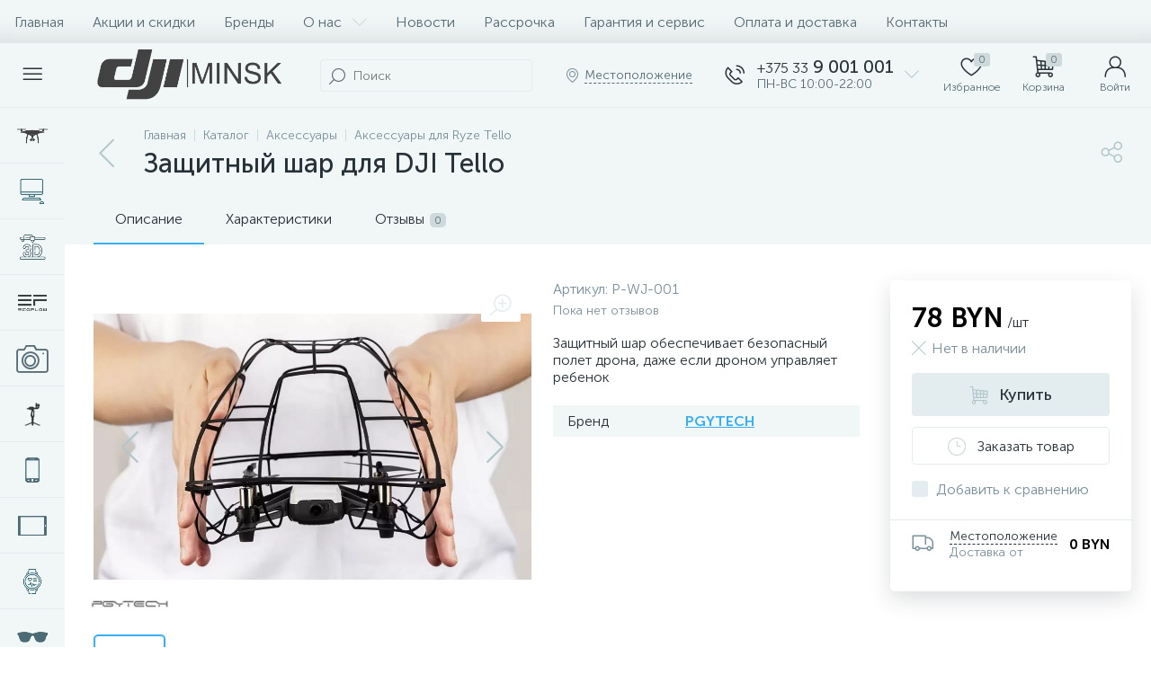

--- FILE ---
content_type: text/html; charset=UTF-8
request_url: https://dji-minsk.by/catalog/aksessuary-dlya-ryze-tello/zashchitnyy_shar_dlya_dji_tello_/
body_size: 68872
content:
<!DOCTYPE html>
<html lang="ru">
	<head>
 <script src="/local/prodt.js"></script>
<link href="/local/prodt.css" type="text/css" rel="stylesheet" />
<link href="/local/responsive.css" type="text/css" rel="stylesheet" />
	<link href="/local/animate.min.css" type="text/css" rel="stylesheet" />
	<link href="/local/swiper.min.css" type="text/css" rel="stylesheet" />
	
	<script src="/local/swiper.min.js"></script>
	<script src="/local/wow.min.js"></script>

<style>.__jivoMobileButton { bottom: 40px!important; } </style>

<meta name="google-site-verification" content="ynTnavGdjQFmoKJCU4d2nhFzk8965xW7cddIHq_xVxc" />
 

<!-- Google Tag Manager -->
<script>(function(w,d,s,l,i){w[l]=w[l]||[];w[l].push({'gtm.start':
new Date().getTime(),event:'gtm.js'});var f=d.getElementsByTagName(s)[0],
j=d.createElement(s),dl=l!='dataLayer'?'&l='+l:'';j.async=true;j.src=
'https://www.googletagmanager.com/gtm.js?id='+i+dl;f.parentNode.insertBefore(j,f);
})(window,document,'script','dataLayer','GTM-TL2LH8W4');</script>
<!-- End Google Tag Manager --> <meta http-equiv="X-UA-Compatible" content="IE=edge" />
 <meta name="viewport" content="width=device-width, initial-scale=1, maximum-scale=1, user-scalable=no" />
 <link rel="preload" href="/bitrix/templates/enext/fonts/MuseoSansCyrl-300.woff2" as="font" type="font/woff2" crossorigin />
 <link rel="preload" href="/bitrix/templates/enext/fonts/MuseoSansCyrl-500.woff2" as="font" type="font/woff2" crossorigin />
 <link rel="preload" href="/bitrix/templates/enext/fonts/MuseoSansCyrl-700.woff2" as="font" type="font/woff2" crossorigin />
 <title>Защитный шар для DJI Tello купить в Минске, цены - DJI-Minsk.by</title>
 <meta http-equiv="Content-Type" content="text/html; charset=UTF-8" />
<meta name="robots" content="index, follow" />
<meta name="description" content="Аксессуары и запчасти с доставкой по Беларуси. ⭐Защитный шар для DJI Tello купить по недорогой цене. ✔️Гарантия качества!" />
<link rel="canonical" href="https://dji-minsk.by/catalog/aksessuary-dlya-ryze-tello/zashchitnyy_shar_dlya_dji_tello_/" />
<link href="/bitrix/js/altop.enext/intlTelInput/css/intlTelInput.min.css?167542067118587" type="text/css" rel="stylesheet" />
<link href="/bitrix/js/ui/design-tokens/dist/ui.design-tokens.css?172424136526358" type="text/css" rel="stylesheet" />
<link href="/bitrix/js/ui/fonts/opensans/ui.font.opensans.css?16705761642555" type="text/css" rel="stylesheet" />
<link href="/bitrix/js/main/popup/dist/main.popup.bundle.css?175100988531694" type="text/css" rel="stylesheet" />
<link href="/bitrix/templates/enext/components/bitrix/catalog/.default/style.css?171691740917578" type="text/css" rel="stylesheet" />
<link href="/bitrix/templates/enext/components/bitrix/catalog.element/.default/style.css?1716917410101380" type="text/css" rel="stylesheet" />
<link href="/bitrix/templates/enext/js/owlCarousel/owl.carousel.min.css?17169174082895" type="text/css" rel="stylesheet" />
<link href="/bitrix/components/altop/geo.delivery.enext/templates/slide_panel/style.min.css?16196760003840" type="text/css" rel="stylesheet" />
<link href="/bitrix/templates/enext/components/bitrix/sale.products.gift/.default/style.css?17169174092615" type="text/css" rel="stylesheet" />
<link href="/bitrix/templates/enext/components/bitrix/catalog.product.subscribe/.default/style.min.css?17169174091674" type="text/css" rel="stylesheet" />
<link href="/bitrix/templates/enext/components/bitrix/catalog.item/.default/style.css?171691740956856" type="text/css" rel="stylesheet" />
<link href="/bitrix/components/altop/quick.order.enext/templates/.default/style.css?1619676000442" type="text/css" rel="stylesheet" />
<link href="/bitrix/templates/enext/components/bitrix/news.list/reviews/style.css?171691740946289" type="text/css" rel="stylesheet" />
<link href="/bitrix/components/altop/add.review.enext/templates/slide_panel/style.min.css?16196760001936" type="text/css" rel="stylesheet" />
<link href="/bitrix/templates/enext/js/jquery.filer/jquery.filer.min.css?17169174084080" type="text/css" rel="stylesheet" />
<link href="/bitrix/templates/enext/js/fancybox/jquery.fancybox.css?17169174095097" type="text/css" rel="stylesheet" />
<link href="/bitrix/templates/enext/components/bitrix/catalog.section/.default/style.css?17169174095680" type="text/css" rel="stylesheet" />
<link href="/bitrix/templates/enext/components/bitrix/catalog.product.subscribe/.default/style.css?17169174091879" type="text/css" rel="stylesheet" />
<link href="/bitrix/templates/enext/css/animation.min.css?17169174103650" type="text/css" data-template-style="true" rel="stylesheet" />
<link href="/bitrix/templates/enext/css/csshake-default.min.css?17169174103410" type="text/css" data-template-style="true" rel="stylesheet" />
<link href="/bitrix/templates/enext/js/scrollbar/jquery.scrollbar.min.css?17169174092962" type="text/css" data-template-style="true" rel="stylesheet" />
<link href="/bitrix/templates/enext/css/bootstrap.min.css?1716917410121339" type="text/css" data-template-style="true" rel="stylesheet" />
<link href="/bitrix/templates/enext/css/uinext2020min.min.css?17169174103133" type="text/css" data-template-style="true" rel="stylesheet" />
<link href="/bitrix/templates/enext/css/famin.min.css?1716917410912" type="text/css" data-template-style="true" rel="stylesheet" />
<link href="/bitrix/templates/enext/css/efn/02-auto-efn.min.css?17169174103140" type="text/css" data-template-style="true" rel="stylesheet" />
<link href="/bitrix/templates/enext/css/efn/05-electricity-efn.min.css?17169174102957" type="text/css" data-template-style="true" rel="stylesheet" />
<link href="/bitrix/templates/enext/css/efn/14-sport-hobby-efn.min.css?17169174101950" type="text/css" data-template-style="true" rel="stylesheet" />
<link href="/bitrix/templates/enext/css/efn/17-appliances-electronics-efn.min.css?17169174104894" type="text/css" data-template-style="true" rel="stylesheet" />
<link href="/bitrix/templates/enext/components/bitrix/menu/horizontal_multilevel/style.css?17169174102634" type="text/css" data-template-style="true" rel="stylesheet" />
<link href="/bitrix/templates/enext/components/arturgolubev/search.title/altop_visual/style.css?16085422493401" type="text/css" data-template-style="true" rel="stylesheet" />
<link href="/bitrix/templates/enext/components/bitrix/sale.location.selector.search/slide_panel/style.min.css?17169174093329" type="text/css" data-template-style="true" rel="stylesheet" />
<link href="/bitrix/templates/enext/components/bitrix/menu/user_menu/style.css?17169174102580" type="text/css" data-template-style="true" rel="stylesheet" />
<link href="/bitrix/templates/enext/components/bitrix/menu/catalog_menu_interface_2_0_1/style.css?171691741030660" type="text/css" data-template-style="true" rel="stylesheet" />
<link href="/bitrix/templates/enext/components/bitrix/catalog.compare.list/.default/style.css?17169174092772" type="text/css" data-template-style="true" rel="stylesheet" />
<link href="/bitrix/templates/enext/styles.css?171691740912105" type="text/css" data-template-style="true" rel="stylesheet" />
<link href="/bitrix/templates/enext/template_styles.css?171691740946267" type="text/css" data-template-style="true" rel="stylesheet" />
<link href="/bitrix/templates/enext/colors.min.css?171691740959745" type="text/css" data-template-style="true" rel="stylesheet" />
<link href="/bitrix/templates/enext/schemes/CUSTOM_dj/colors.min.css?166793746242657" type="text/css" data-template-style="true" rel="stylesheet" />
<link href="/bitrix/templates/enext/custom.css?1717411377207" type="text/css" data-template-style="true" rel="stylesheet" />
<script>if(!window.BX)window.BX={};if(!window.BX.message)window.BX.message=function(mess){if(typeof mess==='object'){for(let i in mess) {BX.message[i]=mess[i];} return true;}};</script>
<script>(window.BX||top.BX).message({"JS_CORE_LOADING":"Загрузка...","JS_CORE_NO_DATA":"- Нет данных -","JS_CORE_WINDOW_CLOSE":"Закрыть","JS_CORE_WINDOW_EXPAND":"Развернуть","JS_CORE_WINDOW_NARROW":"Свернуть в окно","JS_CORE_WINDOW_SAVE":"Сохранить","JS_CORE_WINDOW_CANCEL":"Отменить","JS_CORE_WINDOW_CONTINUE":"Продолжить","JS_CORE_H":"ч","JS_CORE_M":"м","JS_CORE_S":"с","JSADM_AI_HIDE_EXTRA":"Скрыть лишние","JSADM_AI_ALL_NOTIF":"Показать все","JSADM_AUTH_REQ":"Требуется авторизация!","JS_CORE_WINDOW_AUTH":"Войти","JS_CORE_IMAGE_FULL":"Полный размер"});</script>

<script src="/bitrix/js/main/core/core.js?1755694891511455"></script>

<script>BX.Runtime.registerExtension({"name":"main.core","namespace":"BX","loaded":true});</script>
<script>BX.setJSList(["\/bitrix\/js\/main\/core\/core_ajax.js","\/bitrix\/js\/main\/core\/core_promise.js","\/bitrix\/js\/main\/polyfill\/promise\/js\/promise.js","\/bitrix\/js\/main\/loadext\/loadext.js","\/bitrix\/js\/main\/loadext\/extension.js","\/bitrix\/js\/main\/polyfill\/promise\/js\/promise.js","\/bitrix\/js\/main\/polyfill\/find\/js\/find.js","\/bitrix\/js\/main\/polyfill\/includes\/js\/includes.js","\/bitrix\/js\/main\/polyfill\/matches\/js\/matches.js","\/bitrix\/js\/ui\/polyfill\/closest\/js\/closest.js","\/bitrix\/js\/main\/polyfill\/fill\/main.polyfill.fill.js","\/bitrix\/js\/main\/polyfill\/find\/js\/find.js","\/bitrix\/js\/main\/polyfill\/matches\/js\/matches.js","\/bitrix\/js\/main\/polyfill\/core\/dist\/polyfill.bundle.js","\/bitrix\/js\/main\/core\/core.js","\/bitrix\/js\/main\/polyfill\/intersectionobserver\/js\/intersectionobserver.js","\/bitrix\/js\/main\/lazyload\/dist\/lazyload.bundle.js","\/bitrix\/js\/main\/polyfill\/core\/dist\/polyfill.bundle.js","\/bitrix\/js\/main\/parambag\/dist\/parambag.bundle.js"]);
</script>
<script>BX.Runtime.registerExtension({"name":"ui.dexie","namespace":"BX.DexieExport","loaded":true});</script>
<script>BX.Runtime.registerExtension({"name":"ls","namespace":"window","loaded":true});</script>
<script>BX.Runtime.registerExtension({"name":"fx","namespace":"window","loaded":true});</script>
<script>BX.Runtime.registerExtension({"name":"fc","namespace":"window","loaded":true});</script>
<script>BX.Runtime.registerExtension({"name":"pull.protobuf","namespace":"BX","loaded":true});</script>
<script>BX.Runtime.registerExtension({"name":"rest.client","namespace":"window","loaded":true});</script>
<script>(window.BX||top.BX).message({"pull_server_enabled":"N","pull_config_timestamp":0,"shared_worker_allowed":"Y","pull_guest_mode":"N","pull_guest_user_id":0,"pull_worker_mtime":1751009997});(window.BX||top.BX).message({"PULL_OLD_REVISION":"Для продолжения корректной работы с сайтом необходимо перезагрузить страницу."});</script>
<script>BX.Runtime.registerExtension({"name":"pull.client","namespace":"BX","loaded":true});</script>
<script>BX.Runtime.registerExtension({"name":"pull","namespace":"window","loaded":true});</script>
<script>BX.Runtime.registerExtension({"name":"jquery2","namespace":"window","loaded":true});</script>
<script>(window.BX||top.BX).message({"ENEXT_ITI_COUNTRY_AF":"Афганистан","ENEXT_ITI_COUNTRY_AL":"Албания","ENEXT_ITI_COUNTRY_DZ":"Алжир","ENEXT_ITI_COUNTRY_AS":"Американское Самоа","ENEXT_ITI_COUNTRY_AD":"Андорра","ENEXT_ITI_COUNTRY_AO":"Ангола","ENEXT_ITI_COUNTRY_AI":"Ангилья","ENEXT_ITI_COUNTRY_AG":"Антигуа и Барбуда","ENEXT_ITI_COUNTRY_AR":"Аргентина","ENEXT_ITI_COUNTRY_AM":"Армения","ENEXT_ITI_COUNTRY_AW":"Аруба","ENEXT_ITI_COUNTRY_AU":"Австралия","ENEXT_ITI_COUNTRY_AT":"Австрия","ENEXT_ITI_COUNTRY_AZ":"Азербайджан","ENEXT_ITI_COUNTRY_BS":"Багамские о-ва","ENEXT_ITI_COUNTRY_BH":"Бахрейн","ENEXT_ITI_COUNTRY_BD":"Бангладеш","ENEXT_ITI_COUNTRY_BB":"Барбадос","ENEXT_ITI_COUNTRY_BY":"Беларусь","ENEXT_ITI_COUNTRY_BE":"Бельгия","ENEXT_ITI_COUNTRY_BZ":"Белиз","ENEXT_ITI_COUNTRY_BJ":"Бенин","ENEXT_ITI_COUNTRY_BM":"Бермудские острова","ENEXT_ITI_COUNTRY_BT":"Бутан","ENEXT_ITI_COUNTRY_BO":"Боливия","ENEXT_ITI_COUNTRY_BA":"Босния и Герцеговина","ENEXT_ITI_COUNTRY_BW":"Ботсвана","ENEXT_ITI_COUNTRY_BR":"Бразилия","ENEXT_ITI_COUNTRY_IO":"Британская тер. в ИО","ENEXT_ITI_COUNTRY_VG":"Виргинские острова","ENEXT_ITI_COUNTRY_BN":"Бруней","ENEXT_ITI_COUNTRY_BG":"Болгария","ENEXT_ITI_COUNTRY_BF":"Буркина-Фасо","ENEXT_ITI_COUNTRY_BI":"Бурунди","ENEXT_ITI_COUNTRY_KH":"Камбоджа","ENEXT_ITI_COUNTRY_CM":"Камерун","ENEXT_ITI_COUNTRY_CA":"Канада","ENEXT_ITI_COUNTRY_CV":"Кабо-Верде","ENEXT_ITI_COUNTRY_BQ":"Карибские Нидерланды","ENEXT_ITI_COUNTRY_KY":"Каймановы острова","ENEXT_ITI_COUNTRY_CF":"ЦАР","ENEXT_ITI_COUNTRY_TD":"Чад","ENEXT_ITI_COUNTRY_CL":"Чили","ENEXT_ITI_COUNTRY_CN":"Китай","ENEXT_ITI_COUNTRY_CX":"Остров Рождества","ENEXT_ITI_COUNTRY_CC":"Кокосовые острова","ENEXT_ITI_COUNTRY_CO":"Колумбия","ENEXT_ITI_COUNTRY_KM":"Коморские острова","ENEXT_ITI_COUNTRY_CD":"Конго (ДРК)","ENEXT_ITI_COUNTRY_CG":"Конго (Республика)","ENEXT_ITI_COUNTRY_CK":"Острова Кука","ENEXT_ITI_COUNTRY_CR":"Коста Рика","ENEXT_ITI_COUNTRY_CI":"Кот-д\u0027Ивуар","ENEXT_ITI_COUNTRY_HR":"Хорватия","ENEXT_ITI_COUNTRY_CU":"Куба","ENEXT_ITI_COUNTRY_CW":"Курасао","ENEXT_ITI_COUNTRY_CY":"Кипр","ENEXT_ITI_COUNTRY_CZ":"Чехия","ENEXT_ITI_COUNTRY_DK":"Дания","ENEXT_ITI_COUNTRY_DJ":"Джибути","ENEXT_ITI_COUNTRY_DM":"Доминика","ENEXT_ITI_COUNTRY_DO":"Доминикана","ENEXT_ITI_COUNTRY_EC":"Эквадор","ENEXT_ITI_COUNTRY_EG":"Египет","ENEXT_ITI_COUNTRY_SV":"Сальвадор","ENEXT_ITI_COUNTRY_GQ":"Экваториальная Гвинея","ENEXT_ITI_COUNTRY_ER":"Эритрея","ENEXT_ITI_COUNTRY_EE":"Эстония","ENEXT_ITI_COUNTRY_ET":"Эфиопия","ENEXT_ITI_COUNTRY_FK":"Фолклендские острова","ENEXT_ITI_COUNTRY_FO":"Фарерские острова","ENEXT_ITI_COUNTRY_FJ":"Фиджи","ENEXT_ITI_COUNTRY_FI":"Финляндия","ENEXT_ITI_COUNTRY_FR":"Франция","ENEXT_ITI_COUNTRY_GF":"Французская Гвиана","ENEXT_ITI_COUNTRY_PF":"Французская Полинезия","ENEXT_ITI_COUNTRY_GA":"Габон","ENEXT_ITI_COUNTRY_GM":"Гамбия","ENEXT_ITI_COUNTRY_GE":"Грузия","ENEXT_ITI_COUNTRY_DE":"Германия","ENEXT_ITI_COUNTRY_GH":"Гана","ENEXT_ITI_COUNTRY_GI":"Гибралтар","ENEXT_ITI_COUNTRY_GR":"Греция","ENEXT_ITI_COUNTRY_GL":"Гренландия","ENEXT_ITI_COUNTRY_GD":"Гренада","ENEXT_ITI_COUNTRY_GP":"Гваделупа","ENEXT_ITI_COUNTRY_GU":"Гуам","ENEXT_ITI_COUNTRY_GT":"Гватемала","ENEXT_ITI_COUNTRY_GG":"Гернси","ENEXT_ITI_COUNTRY_GN":"Гвинея","ENEXT_ITI_COUNTRY_GW":"Гвинея-Бисау","ENEXT_ITI_COUNTRY_GY":"Гайана","ENEXT_ITI_COUNTRY_HT":"Гаити","ENEXT_ITI_COUNTRY_HN":"Гондурас","ENEXT_ITI_COUNTRY_HK":"Гонконг","ENEXT_ITI_COUNTRY_HU":"Венгрия","ENEXT_ITI_COUNTRY_IS":"Исландия","ENEXT_ITI_COUNTRY_IN":"Индия","ENEXT_ITI_COUNTRY_ID":"Индонезия","ENEXT_ITI_COUNTRY_IR":"Иран","ENEXT_ITI_COUNTRY_IQ":"Ирак","ENEXT_ITI_COUNTRY_IE":"Ирландия","ENEXT_ITI_COUNTRY_IM":"Остров Мэн","ENEXT_ITI_COUNTRY_IL":"Израиль","ENEXT_ITI_COUNTRY_IT":"Италия","ENEXT_ITI_COUNTRY_JM":"Ямайка","ENEXT_ITI_COUNTRY_JP":"Япония","ENEXT_ITI_COUNTRY_JE":"Джерси","ENEXT_ITI_COUNTRY_JO":"Иордания","ENEXT_ITI_COUNTRY_KZ":"Казахстан","ENEXT_ITI_COUNTRY_KE":"Кения","ENEXT_ITI_COUNTRY_KI":"Кирибати","ENEXT_ITI_COUNTRY_XK":"Косово","ENEXT_ITI_COUNTRY_KW":"Кувейт","ENEXT_ITI_COUNTRY_KG":"Киргизия","ENEXT_ITI_COUNTRY_LA":"Лаос","ENEXT_ITI_COUNTRY_LV":"Латвия","ENEXT_ITI_COUNTRY_LB":"Ливан","ENEXT_ITI_COUNTRY_LS":"Лесото","ENEXT_ITI_COUNTRY_LR":"Либерия","ENEXT_ITI_COUNTRY_LY":"Ливия","ENEXT_ITI_COUNTRY_LI":"Лихтенштейн","ENEXT_ITI_COUNTRY_LT":"Литва","ENEXT_ITI_COUNTRY_LU":"Люксембург","ENEXT_ITI_COUNTRY_MO":"Макао","ENEXT_ITI_COUNTRY_MK":"Македония","ENEXT_ITI_COUNTRY_MG":"Мадагаскар","ENEXT_ITI_COUNTRY_MW":"Малави","ENEXT_ITI_COUNTRY_MY":"Малайзия","ENEXT_ITI_COUNTRY_MV":"Мальдивы","ENEXT_ITI_COUNTRY_ML":"Мали","ENEXT_ITI_COUNTRY_MT":"Мальта","ENEXT_ITI_COUNTRY_MH":"Маршалловы острова","ENEXT_ITI_COUNTRY_MQ":"Мартиника","ENEXT_ITI_COUNTRY_MR":"Мавритания","ENEXT_ITI_COUNTRY_MU":"Маврикий","ENEXT_ITI_COUNTRY_YT":"Майотта","ENEXT_ITI_COUNTRY_MX":"Мексика","ENEXT_ITI_COUNTRY_FM":"Микронезия","ENEXT_ITI_COUNTRY_MD":"Молдова","ENEXT_ITI_COUNTRY_MC":"Монако","ENEXT_ITI_COUNTRY_MN":"Монголия","ENEXT_ITI_COUNTRY_ME":"Черногория","ENEXT_ITI_COUNTRY_MS":"Монсеррат","ENEXT_ITI_COUNTRY_MA":"Марокко","ENEXT_ITI_COUNTRY_MZ":"Мозамбик","ENEXT_ITI_COUNTRY_MM":"Мьянма","ENEXT_ITI_COUNTRY_NA":"Намибия","ENEXT_ITI_COUNTRY_NR":"Науру","ENEXT_ITI_COUNTRY_NP":"Непал","ENEXT_ITI_COUNTRY_NL":"Нидерланды","ENEXT_ITI_COUNTRY_NC":"Новая Каледония","ENEXT_ITI_COUNTRY_NZ":"Новая Зеландия","ENEXT_ITI_COUNTRY_NI":"Никарагуа","ENEXT_ITI_COUNTRY_NE":"Нигер","ENEXT_ITI_COUNTRY_NG":"Нигерия","ENEXT_ITI_COUNTRY_NU":"Ниуэ","ENEXT_ITI_COUNTRY_NF":"Остров Норфолк","ENEXT_ITI_COUNTRY_KP":"Северная Корея","ENEXT_ITI_COUNTRY_MP":"СМО","ENEXT_ITI_COUNTRY_NO":"Норвегия","ENEXT_ITI_COUNTRY_OM":"Оман","ENEXT_ITI_COUNTRY_PK":"Пакистан","ENEXT_ITI_COUNTRY_PW":"Палау","ENEXT_ITI_COUNTRY_PS":"Палестина","ENEXT_ITI_COUNTRY_PA":"Панама","ENEXT_ITI_COUNTRY_PG":"Папуа - Новая Гвинея","ENEXT_ITI_COUNTRY_PY":"Парагвай","ENEXT_ITI_COUNTRY_PE":"Перу","ENEXT_ITI_COUNTRY_PH":"Филиппины","ENEXT_ITI_COUNTRY_PL":"Польша","ENEXT_ITI_COUNTRY_PT":"Португалия","ENEXT_ITI_COUNTRY_PR":"Пуэрто-Рико","ENEXT_ITI_COUNTRY_QA":"Катар","ENEXT_ITI_COUNTRY_RE":"Реюньон","ENEXT_ITI_COUNTRY_RO":"Румыния","ENEXT_ITI_COUNTRY_RU":"Россия","ENEXT_ITI_COUNTRY_RW":"Руанда","ENEXT_ITI_COUNTRY_BL":"Сен-Бартелеми","ENEXT_ITI_COUNTRY_SH":"Остров Святой Елены","ENEXT_ITI_COUNTRY_KN":"Сент-Китс и Невис","ENEXT_ITI_COUNTRY_LC":"Сент-Люсия","ENEXT_ITI_COUNTRY_MF":"Сен-Мартен","ENEXT_ITI_COUNTRY_PM":"Сен-Пьер и Микелон","ENEXT_ITI_COUNTRY_VC":"Сент-Винсент и Гренадины","ENEXT_ITI_COUNTRY_WS":"Самоа","ENEXT_ITI_COUNTRY_SM":"Сан-Марино","ENEXT_ITI_COUNTRY_ST":"Сан-Томе и Принсипи","ENEXT_ITI_COUNTRY_SA":"Саудовская Аравия","ENEXT_ITI_COUNTRY_SN":"Сенегал","ENEXT_ITI_COUNTRY_RS":"Сербия","ENEXT_ITI_COUNTRY_SC":"Сейшельские острова","ENEXT_ITI_COUNTRY_SL":"Сьерра-Леоне","ENEXT_ITI_COUNTRY_SG":"Сингапур","ENEXT_ITI_COUNTRY_SX":"Синт-Мартен","ENEXT_ITI_COUNTRY_SK":"Словакия","ENEXT_ITI_COUNTRY_SI":"Словения","ENEXT_ITI_COUNTRY_SB":"Соломоновы острова","ENEXT_ITI_COUNTRY_SO":"Сомали","ENEXT_ITI_COUNTRY_ZA":"Южная Африка","ENEXT_ITI_COUNTRY_KR":"Южная Корея","ENEXT_ITI_COUNTRY_SS":"Южный Судан","ENEXT_ITI_COUNTRY_ES":"Испания","ENEXT_ITI_COUNTRY_LK":"Шри-Ланка","ENEXT_ITI_COUNTRY_SD":"Судан","ENEXT_ITI_COUNTRY_SR":"Суринам","ENEXT_ITI_COUNTRY_SJ":"Шпицберген и Ян Майен","ENEXT_ITI_COUNTRY_SZ":"Свазиленд","ENEXT_ITI_COUNTRY_SE":"Швеция","ENEXT_ITI_COUNTRY_CH":"Швейцария","ENEXT_ITI_COUNTRY_SY":"Сирия","ENEXT_ITI_COUNTRY_TW":"Тайвань","ENEXT_ITI_COUNTRY_TJ":"Таджикистан","ENEXT_ITI_COUNTRY_TZ":"Танзания","ENEXT_ITI_COUNTRY_TH":"Таиланд","ENEXT_ITI_COUNTRY_TL":"Восточный Тимор","ENEXT_ITI_COUNTRY_TG":"Того","ENEXT_ITI_COUNTRY_TK":"Токелау","ENEXT_ITI_COUNTRY_TO":"Тонга","ENEXT_ITI_COUNTRY_TT":"Тринидад и Тобаго","ENEXT_ITI_COUNTRY_TN":"Тунис","ENEXT_ITI_COUNTRY_TR":"Турция","ENEXT_ITI_COUNTRY_TM":"Туркменистан","ENEXT_ITI_COUNTRY_TC":"Острова Теркс и Кайкос","ENEXT_ITI_COUNTRY_TV":"Тувалу","ENEXT_ITI_COUNTRY_VI":"Виргинские острова США","ENEXT_ITI_COUNTRY_UG":"Уганда","ENEXT_ITI_COUNTRY_UA":"Украина","ENEXT_ITI_COUNTRY_AE":"ОАЭ","ENEXT_ITI_COUNTRY_GB":"Великобритания","ENEXT_ITI_COUNTRY_US":"США","ENEXT_ITI_COUNTRY_UY":"Уругвай","ENEXT_ITI_COUNTRY_UZ":"Узбекистан","ENEXT_ITI_COUNTRY_VU":"Вануату","ENEXT_ITI_COUNTRY_VA":"Ватикан","ENEXT_ITI_COUNTRY_VE":"Венесуэла","ENEXT_ITI_COUNTRY_VN":"Вьетнам","ENEXT_ITI_COUNTRY_WF":"Уоллис и Футуна","ENEXT_ITI_COUNTRY_EH":"Западная Сахара","ENEXT_ITI_COUNTRY_YE":"Йемен","ENEXT_ITI_COUNTRY_ZM":"Замбия","ENEXT_ITI_COUNTRY_ZW":"Зимбабве","ENEXT_ITI_COUNTRY_AX":"Аландские острова"});</script>
<script>BX.Runtime.registerExtension({"name":"enextIntlTelInput","namespace":"window","loaded":true});</script>
<script>BX.Runtime.registerExtension({"name":"ui.design-tokens","namespace":"window","loaded":true});</script>
<script>BX.Runtime.registerExtension({"name":"ui.fonts.opensans","namespace":"window","loaded":true});</script>
<script>BX.Runtime.registerExtension({"name":"main.popup","namespace":"BX.Main","loaded":true});</script>
<script>BX.Runtime.registerExtension({"name":"popup","namespace":"window","loaded":true});</script>
<script type="extension/settings" data-extension="currency.currency-core">{"region":"by"}</script>
<script>BX.Runtime.registerExtension({"name":"currency.currency-core","namespace":"BX.Currency","loaded":true});</script>
<script>BX.Runtime.registerExtension({"name":"currency","namespace":"window","loaded":true});</script>
<script>(window.BX||top.BX).message({"LANGUAGE_ID":"ru","FORMAT_DATE":"DD.MM.YYYY","FORMAT_DATETIME":"DD.MM.YYYY HH:MI:SS","COOKIE_PREFIX":"BITRIX_SM","SERVER_TZ_OFFSET":"10800","UTF_MODE":"Y","SITE_ID":"dj","SITE_DIR":"\/","USER_ID":"","SERVER_TIME":1768691997,"USER_TZ_OFFSET":0,"USER_TZ_AUTO":"Y","bitrix_sessid":"7a98f4ef1638fbba6c1b1a54eb0a673f"});</script>


<script src="/bitrix/js/ui/dexie/dist/dexie.bundle.js?1751010037218847"></script>
<script src="/bitrix/js/main/core/core_ls.js?17369231834201"></script>
<script src="/bitrix/js/main/core/core_fx.js?155437688616888"></script>
<script src="/bitrix/js/main/core/core_frame_cache.js?175101006916945"></script>
<script src="/bitrix/js/pull/protobuf/protobuf.js?1595939410274055"></script>
<script src="/bitrix/js/pull/protobuf/model.js?159593941070928"></script>
<script src="/bitrix/js/rest/client/rest.client.js?160225198017414"></script>
<script src="/bitrix/js/pull/client/pull.client.js?175100999983861"></script>
<script src="/bitrix/js/main/jquery/jquery-2.2.4.min.js?167057622685578"></script>
<script src="/bitrix/js/altop.enext/intlTelInput/intlTelInput.min.js?161967600036995"></script>
<script src="/bitrix/js/main/popup/dist/main.popup.bundle.js?1762330030119952"></script>
<script src="/bitrix/js/currency/currency-core/dist/currency-core.bundle.js?17242412558800"></script>
<script src="/bitrix/js/currency/core_currency.js?17242412551181"></script>
<script src="/bitrix/js/arturgolubev.ecommerce/script_v2.js?1598621181897"></script>
<link rel='preload' href='/bitrix/templates/enext/fonts/uinext2020min.woff' as='font' type='font/woff' crossorigin />
<link rel='preload' href='/bitrix/templates/enext/fonts/famin.woff' as='font' type='font/woff' crossorigin />
<link rel='preload' href='/bitrix/templates/enext/fonts/efn/02-auto-efn.woff' as='font' type='font/woff' crossorigin />
<link rel='preload' href='/bitrix/templates/enext/fonts/efn/05-electricity-efn.woff' as='font' type='font/woff' crossorigin />
<link rel='preload' href='/bitrix/templates/enext/fonts/efn/14-sport-hobby-efn.woff' as='font' type='font/woff' crossorigin />
<link rel='preload' href='/bitrix/templates/enext/fonts/efn/17-appliances-electronics-efn.woff' as='font' type='font/woff' crossorigin />
<link rel='icon' type='image/png' href='/upload/enext/2d2/xwrv9xuhjv5rcjxgzhpvg5ysp7w4fq04/favicon' />
<link rel='apple-touch-icon' href='/upload/enext/2d2/xwrv9xuhjv5rcjxgzhpvg5ysp7w4fq04/favicon' />
<link rel='apple-touch-icon' sizes='180x180' href='/upload/enext/2d2/xwrv9xuhjv5rcjxgzhpvg5ysp7w4fq04/favicon' />
<meta name='theme-color' content='#38aef5' />
<meta name='msapplication-navbutton-color' content='#38aef5' />
<meta name='apple-mobile-web-app-status-bar-style' content='#38aef5' />
<meta property='og:type' content='product' />
<meta property='og:title' content='Защитный шар для DJI Tello' />
<meta property='og:description' content='Аксессуары и запчасти с доставкой по Беларуси. ⭐Защитный шар для DJI Tello купить по недорогой цене. ✔️Гарантия качества!' />
<meta property='og:url' content='https://dji-minsk.by/catalog/aksessuary-dlya-ryze-tello/zashchitnyy_shar_dlya_dji_tello_/' />
<meta property='og:image' content='https://dji-minsk.by/upload/iblock/4fb/ww5x7vxdl2lqujtrunpjzyznm5e3bpod/zashchitnyy_shar_dlya_dji_tello_.png' />
<meta property='og:image:width' content='968' />
<meta property='og:image:height' content='587' />
<link rel='image_src' href='https://dji-minsk.by/upload/iblock/4fb/ww5x7vxdl2lqujtrunpjzyznm5e3bpod/zashchitnyy_shar_dlya_dji_tello_.png' />



<script src="/bitrix/templates/enext/js/bootstrap.min.js?171691740937045"></script>
<script src="/bitrix/templates/enext/js/formValidation.min.js?1716917408129735"></script>
<script src="/bitrix/templates/enext/js/inputmask.min.js?1716917408115795"></script>
<script src="/bitrix/templates/enext/js/jquery.hoverIntent.min.js?17169174081753"></script>
<script src="/bitrix/templates/enext/js/moremenu.min.js?17169174081406"></script>
<script src="/bitrix/templates/enext/js/scrollbar/jquery.scrollbar.min.js?171691740912227"></script>
<script src="/bitrix/templates/enext/js/main.min.js?171691740818010"></script>
<script src="/bitrix/templates/enext/js/custom.js?171691740839"></script>
<script src="/bitrix/templates/enext/components/bitrix/menu/horizontal_multilevel/script.js?17169174103028"></script>
<script src="/bitrix/templates/enext/components/bitrix/news.list/header_contacts/script.js?171691740928684"></script>
<script src="/bitrix/components/arturgolubev/search.title/script.js?17634744889674"></script>
<script src="/bitrix/templates/enext/components/arturgolubev/search.title/altop_visual/script.js?17636338096649"></script>
<script src="/bitrix/components/altop/geo.location.enext/templates/.default/script.js?16196760004715"></script>
<script src="/bitrix/components/altop/sale.basket.basket.line/templates/.default/script.js?16196760007595"></script>
<script src="/bitrix/components/altop/user.enext/templates/.default/script.js?16197660315908"></script>
<script src="/bitrix/templates/enext/components/bitrix/menu/catalog_menu_interface_2_0_1/script.js?171691741012159"></script>
<script src="/bitrix/templates/enext/components/bitrix/catalog.compare.list/.default/script.js?17169174091125"></script>
<script src="/bitrix/templates/enext/components/bitrix/catalog.products.viewed/.default/script.js?17169174091318"></script>
<script src="/bitrix/components/altop/forms.enext/templates/feedback/script.js?16298875408828"></script>
<script src="/bitrix/templates/enext/components/bitrix/catalog/.default/script.js?171691740911691"></script>
<script src="/bitrix/templates/enext/components/bitrix/catalog.element/.default/script.js?1716917410267313"></script>
<script src="/bitrix/templates/enext/js/owlCarousel/owl.carousel.min.js?171691740842791"></script>
<script src="/bitrix/templates/enext/components/bitrix/sale.products.gift/.default/script.js?17169174095819"></script>
<script src="/bitrix/templates/enext/components/bitrix/catalog.item/.default/script.js?1716917409114681"></script>
<script src="/bitrix/components/altop/quick.order.enext/templates/.default/script.js?162988754013930"></script>
<script src="/bitrix/templates/enext/components/bitrix/news.list/reviews/script.js?171691740919851"></script>
<script src="/bitrix/templates/enext/js/jquery.filer/jquery.filer.min.js?171691740822415"></script>
<script src="/bitrix/templates/enext/js/fancybox/jquery.fancybox.pack.js?171691740923134"></script>
<script src="/bitrix/templates/enext/components/bitrix/catalog.section/.default/script.js?17169174099370"></script>

	</head>
	<body class="slide-menu-interface-2-0-1-inner" data-img-webp="true">
 <!-- Google Tag Manager (noscript) -->
<noscript><iframe src="https://www.googletagmanager.com/ns.html?id=GTM-TL2LH8W4"
height="0" width="0" style="display:none;visibility:hidden"></iframe></noscript>
<!-- End Google Tag Manager (noscript) -->

<style>
.youtube {
max-width: 100%;
}
</style>

 <div class="page-wrapper">
 <div class="hidden-xs hidden-sm hidden-print top-menu-wrapper">
 <div class="top-menu">
 
<ul class="horizontal-multilevel-menu" id="horizontal-multilevel-menu-obbx_3951543183_LkGdQn"> 
	<li><a href="/">Главная</a></li>
 <li>
 <a href="/promotions/">Акции и скидки</a>
 </li>
 <li>
 <a href="/brands/">Бренды</a>
 </li>
 <li data-entity="dropdown">
 <a href="/about/">О нас <i class="icon-arrow-down"></i></a>
 <ul class="horizontal-multilevel-dropdown-menu" data-entity="dropdown-menu">
 <li>
 <a href="/about/reviews/">Отзывы о компании</a>
 </li>
 </ul></li> <li>
 <a href="/news/">Новости</a>
 </li>
 <li>
 <a href="/rassrochka/">Рассрочка</a>
 </li>
 <li>
 <a href="/service-and-garancy/">Гарантия и сервис</a>
 </li>
 <li>
 <a href="/pay-and-delivery/">Оплата и доставка</a>
 </li>
 <li>
 <a href="/contacts/">Контакты</a>
 </li>
 </ul>

<script type="text/javascript"> 
	var obbx_3951543183_LkGdQn = new JCHorizontalMultilevelMenu({
 container: 'horizontal-multilevel-menu-obbx_3951543183_LkGdQn'
	});
</script> </div>
 </div>
 <div class="hidden-print top-panel-wrapper"> 
 <div class="top-panel">
 <div class="top-panel__cols">
 <div class="top-panel__col top-panel__thead"> 
 <div class="top-panel__cols"> 
 <div class="top-panel__col top-panel__menu-icon-container" data-entity="menu-icon">
 <i class="icon-menu"></i>
 </div>
 
 <div class="top-panel__col top-panel__logo">
 <a href="/"><img data-lazyload-src="/upload/medialibrary/f28/cafo061pjp7egkxqe556v57bss3v6om4/Logo-dzhi.webp?1653388051"></a> </div>
 
<script type="text/javascript">
	BX.message({ 
 HEADER_CONTACTS_TITLE: 'Контакты',
 HEADER_CONTACTS_ITEM_TODAY: 'Сегодня',
 HEADER_CONTACTS_ITEM_24_HOURS: 'Круглосуточно',
 HEADER_CONTACTS_ITEM_OFF: 'Выходной',
 HEADER_CONTACTS_ITEM_BREAK: 'Перерыв',
 HEADER_CONTACTS_SEE_REVIEWS: 'Смотреть отзывы',
 HEADER_CONTACTS_ADD_REVIEW: 'Оставить первый отзыв',
 HEADER_CONTACTS_CALLBACK: 'Заказать звонок',
 HEADER_CONTACTS_TEMPLATE_PATH: '/bitrix/templates/enext/components/bitrix/news.list/header_contacts'
	});
</script>


	<div class="top-panel__col top-panel__contacts">
 <a class="top-panel__contacts-block" id="bx_3218110189_17448" href="javascript:void(0)">
 <span class="top-panel__contacts-icon"><i class="icon-phone-call"></i></span>
 <span class="top-panel__contacts-caption hidden-xs hidden-sm">
 <span class="top-panel__contacts-title"><span>+375 33</span> 9 001 001</span>
 <span class="top-panel__contacts-descr">ПН-ВС 10:00-22:00</span>
 </span>
 <span class="top-panel__contacts-icon hidden-xs hidden-sm"><i class="icon-arrow-down"></i></span>
 </a>
 <script type="text/javascript">
 var obbx_3218110189_17448 = new JCNewsListHeaderContacts({'ITEM':{'NAME':'DJI-MINSK.BY','PREVIEW_PICTURE':'','ADDRESS':'','MAP':'','TIMEZONE':'+3','WORKING_HOURS':{'MON':{'WORK_START':'10:00','WORK_END':'22:00','BREAK_START':'','BREAK_END':'','NAME':'ПН'},'TUE':{'WORK_START':'10:00','WORK_END':'22:00','BREAK_START':'','BREAK_END':'','NAME':'ВТ'},'WED':{'WORK_START':'10:00','WORK_END':'22:00','BREAK_START':'','BREAK_END':'','NAME':'СР'},'THU':{'WORK_START':'10:00','WORK_END':'22:00','BREAK_START':'','BREAK_END':'','NAME':'ЧТ'},'FRI':{'WORK_START':'10:00','WORK_END':'22:00','BREAK_START':'','BREAK_END':'','NAME':'ПТ'},'SAT':{'WORK_START':'10:00','WORK_END':'22:00','BREAK_START':'','BREAK_END':'','NAME':'СБ'},'SUN':{'WORK_START':'10:00','WORK_END':'22:00','BREAK_START':'','BREAK_END':'','NAME':'ВС'}},'PHONE':{'VALUE':['+375 33 9001-001','+375 29 9001-001','+375 29 75 17 505','+375 44 75 17 505'],'DESCRIPTION':['DJI-STORE','DJI-STORE','ТРЦ &quot;Дана Молл&quot;','ТРЦ &quot;Дана Молл&quot;']},'WHATSAPP':'','VIBER':'','TELEGRAM':'','INSTAGRAM':'','EMAIL':{'VALUE':['mail@dji-minsk.by'],'DESCRIPTION':['']},'SKYPE':''},'VISUAL':{'ID':'bx_3218110189_17448'},'PARAMETERS':'[base64].b9b1c164f4a4c0c41e09a1a8c247462a28e4fdb677388db7aa01e9c5cbb866ee','BTN_CALLBACK':false,'BTN_ADD_REVIEW':true,'REVIEWS_PAGE_LINK':'/about/reviews/','RATING_VALUE':'5.0','REVIEWS_COUNT':'1','REVIEWS_DECLENSION':'отзыв'});
 </script>
	</div>
 </div>
 </div>
 <div class="top-panel__col top-panel__tfoot">
 <div class="top-panel__cols"> 
 <div class="hidden-md hidden-lg top-panel__col top-panel__catalog-icon" data-entity="catalog-icon">
 <i class="icon-box-list"></i>
 <span class="top-panel__catalog-icon-title">Каталог</span>
 </div>
 
 <div class="top-panel__col top-panel__search-container">
 <a class="top-panel__search-btn hidden-md hidden-lg" href="javascript:void(0)" data-entity="showSearch">
 <span class="top-panel__search-btn-block">
 <i class="icon-search"></i>
 <span class="top-panel__search-btn-title">Поиск</span>
 </span>
 </a>
 <div class="top-panel__search hidden-xs hidden-sm">
 <div id="title-search">
 <form action="/catalog/"> 
 <input type="text" name="q" id="title-search-input" maxlength="50" autocomplete="off" placeholder="Поиск" value="" />
 <span class="title-search-icon"><i class="icon-search"></i></span>
 </form>
	</div>

<script>
	BX.ready(function(){
 new JCTitleSearchAT({
 'WAIT_IMAGE': '<div><span></span></div>',
 'AJAX_PAGE' : '/catalog/aksessuary-dlya-ryze-tello/zashchitnyy_shar_dlya_dji_tello_/',
 'CONTAINER_ID': 'title-search',
 'INPUT_ID': 'title-search-input',
 'MIN_QUERY_LEN': 1
 });
	});
</script>

 </div>
 </div> 
 <div class="hidden-xs hidden-sm top-panel__col top-panel__geo-location">
 
<div class="top-panel__geo-location-block" id="geo-location-obbx_2802721151_AsrmUV">
	<i class="icon-map-marker"></i>
	<!--'start_frame_cache_geo-location-obbx_2802721151_AsrmUV'-->	<span data-entity="city">Местоположение</span>
	<!--'end_frame_cache_geo-location-obbx_2802721151_AsrmUV'--></div>


<script type="text/javascript">
	BX.message({
 GEO_LOCATION_SLIDE_PANEL_TITLE: 'Регион доставки'
	});
	BX.Sale.GeoLocationComponent.init({
 siteId: 'dj',
 componentPath: '/bitrix/components/altop/geo.location.enext', 
 parameters: '[base64].b11f5285d9ce01e311e79e84dd1bdbbaf07703b2753dd7507e5ad71af142efd6',
 container: 'geo-location-obbx_2802721151_AsrmUV'
	});
</script> </div>
 
<script type="text/javascript">
	BX.message({ 
 HEADER_CONTACTS_TITLE: 'Контакты',
 HEADER_CONTACTS_ITEM_TODAY: 'Сегодня',
 HEADER_CONTACTS_ITEM_24_HOURS: 'Круглосуточно',
 HEADER_CONTACTS_ITEM_OFF: 'Выходной',
 HEADER_CONTACTS_ITEM_BREAK: 'Перерыв',
 HEADER_CONTACTS_SEE_REVIEWS: 'Смотреть отзывы',
 HEADER_CONTACTS_ADD_REVIEW: 'Оставить первый отзыв',
 HEADER_CONTACTS_CALLBACK: 'Заказать звонок',
 HEADER_CONTACTS_TEMPLATE_PATH: '/bitrix/templates/enext/components/bitrix/news.list/header_contacts'
	});
</script>


	<div class="top-panel__col top-panel__contacts">
 <a class="top-panel__contacts-block" id="bx_651765591_17448" href="javascript:void(0)">
 <span class="top-panel__contacts-icon"><i class="icon-phone-call"></i></span>
 <span class="top-panel__contacts-caption hidden-xs hidden-sm">
 <span class="top-panel__contacts-title"><span>+375 33</span> 9 001 001</span>
 <span class="top-panel__contacts-descr">ПН-ВС 10:00-22:00</span>
 </span>
 <span class="top-panel__contacts-icon hidden-xs hidden-sm"><i class="icon-arrow-down"></i></span>
 </a>
 <script type="text/javascript">
 var obbx_651765591_17448 = new JCNewsListHeaderContacts({'ITEM':{'NAME':'DJI-MINSK.BY','PREVIEW_PICTURE':'','ADDRESS':'','MAP':'','TIMEZONE':'+3','WORKING_HOURS':{'MON':{'WORK_START':'10:00','WORK_END':'22:00','BREAK_START':'','BREAK_END':'','NAME':'ПН'},'TUE':{'WORK_START':'10:00','WORK_END':'22:00','BREAK_START':'','BREAK_END':'','NAME':'ВТ'},'WED':{'WORK_START':'10:00','WORK_END':'22:00','BREAK_START':'','BREAK_END':'','NAME':'СР'},'THU':{'WORK_START':'10:00','WORK_END':'22:00','BREAK_START':'','BREAK_END':'','NAME':'ЧТ'},'FRI':{'WORK_START':'10:00','WORK_END':'22:00','BREAK_START':'','BREAK_END':'','NAME':'ПТ'},'SAT':{'WORK_START':'10:00','WORK_END':'22:00','BREAK_START':'','BREAK_END':'','NAME':'СБ'},'SUN':{'WORK_START':'10:00','WORK_END':'22:00','BREAK_START':'','BREAK_END':'','NAME':'ВС'}},'PHONE':{'VALUE':['+375 33 9001-001','+375 29 9001-001','+375 29 75 17 505','+375 44 75 17 505'],'DESCRIPTION':['DJI-STORE','DJI-STORE','ТРЦ &quot;Дана Молл&quot;','ТРЦ &quot;Дана Молл&quot;']},'WHATSAPP':'','VIBER':'','TELEGRAM':'','INSTAGRAM':'','EMAIL':{'VALUE':['mail@dji-minsk.by'],'DESCRIPTION':['']},'SKYPE':''},'VISUAL':{'ID':'bx_651765591_17448'},'PARAMETERS':'[base64].b9b1c164f4a4c0c41e09a1a8c247462a28e4fdb677388db7aa01e9c5cbb866ee','BTN_CALLBACK':false,'BTN_ADD_REVIEW':true,'REVIEWS_PAGE_LINK':'/about/reviews/','RATING_VALUE':'5.0','REVIEWS_COUNT':'1','REVIEWS_DECLENSION':'отзыв'});
 </script>
	</div>
 
<div class="top-panel__col top-panel__mini-cart">
	<script type="text/javascript">
 var bx_basketh3CV5Q = new BitrixSmallCart;
	</script>
	<div id="bx_basketh3CV5Q" class="mini-cart"> 
 <!--'start_frame_cache_bx_basketh3CV5Q'-->	<a class="mini-cart__delay empty" href="/personal/cart/?delay=Y" title="Избранное" data-entity="delay">
 <i class="icon-heart"></i> 
 <span class="mini-cart__count">0</span>
 <span class="mini-cart__title">Избранное</span>
	</a>
	<a class="mini-cart__cart empty" href="javascript:void(0)" title="Корзина" data-entity="cart">
 <i class="icon-cart"></i> 
 <span class="mini-cart__count">0</span>
 <span class="mini-cart__title">Корзина</span>
	</a>
<!--'end_frame_cache_bx_basketh3CV5Q'-->	</div>
	<script type="text/javascript">
 bx_basketh3CV5Q.siteId = "dj";
 bx_basketh3CV5Q.cartId = "bx_basketh3CV5Q";
 bx_basketh3CV5Q.ajaxPath = "/bitrix/components/altop/sale.basket.basket.line/ajax.php";
 bx_basketh3CV5Q.templateName = ".default";
 bx_basketh3CV5Q.arParams = {'PATH_TO_BASKET':'/personal/cart/','CACHE_TYPE':'A','SHOW_DELAY':'Y','SHOW_BASKET':'Y','SHOW_CONTACTS':'Y','BASKET_VIEW':'RIGHT','AJAX':'N','~PATH_TO_BASKET':'/personal/cart/','~CACHE_TYPE':'A','~SHOW_DELAY':'Y','~SHOW_BASKET':'Y','~SHOW_CONTACTS':'Y','~BASKET_VIEW':'RIGHT','~AJAX':'N','cartId':'bx_basketh3CV5Q'};
 bx_basketh3CV5Q.activate();
	</script>
</div> <div class="top-panel__col top-panel__user">
 <!--'start_frame_cache_top-panel__user-link'-->
<a class="top-panel__user-link" href="javascript:void(0)" title="Войти" id="user-obfodefn">
	<span class="top-panel__user-block">
 <i class="icon-user"></i>
 <span class="top-panel__user-title">Войти</span>
	</span>	
</a>

<script type="text/javascript">
	BX.message({
 USER_SLIDE_PANEL_TITLE: 'Авторизация'
	});
	var obfodefn = new JCUserComponent({
 container: 'user-obfodefn',
 isAuth: ''
	});
</script>

<!--'end_frame_cache_top-panel__user-link'--> </div>
 </div>
 </div>
 </div>
 </div>
 </div>
 <div class="catalog-menu catalog-menu-three_levels catalog-menu-mobile-two_levels" id="catalog-menu-obbx_92906147_g8taYv" data-entity="dropdown-menu">
 <div class="hidden-md hidden-lg catalog-menu-title"><div class="catalog-menu-title-icon"><i class="icon-back"></i></div><div class="catalog-menu-title-text">Каталог</div></div>
 <ul> 
 <li data-entity="dropdown">
 <a href="/catalog/kvadrokoptery/">
 <span class="catalog-menu-pic">
 <img data-lazyload-src="/upload/iblock/b32/npk1denetzw3w8dj2goulxkvxknl379i/phantom.webp?1660812455" width="80" height="50" alt="Квадрокоптеры" title="Квадрокоптеры" />
 </span>
 <span class="catalog-menu-text">Квадрокоптеры</span>
 <span class="catalog-menu-arrow"><i class="icon-arrow-right"></i></span>
 </a>
 <div class="catalog-menu-dropdown-menu" data-entity="dropdown-menu">
 <ul> 
 <li data-entity="dropdown">
 <a href="/catalog/kvadrokoptery-dji/">
 <span class="catalog-menu-pic">
 <img data-lazyload-src="/upload/iblock/19d/ggvmj9ryljhgn6s6o6lpcjoqumgnwb94/44.webp?1663101059" width="134" height="77" alt="Квадрокоптеры DJI" title="Квадрокоптеры DJI" />
 </span>
 <span class="catalog-menu-text">Квадрокоптеры DJI</span>
 <span class="catalog-menu-arrow"><i class="icon-arrow-right"></i></span>
 </a>
 <div class="catalog-menu-dropdown-menu" data-entity="dropdown-menu">
 <ul> 
 <li>
 <a href="/catalog/mavic-series/">
 <span class="catalog-menu-pic">
 <img data-lazyload-src="/upload/iblock/9b5/5av410pulaz6nnwgh22d69dzoo2s44qs/Mavic-3.PNG" width="134" height="72" alt="Mavic" title="Mavic" />
 </span>
 <span class="catalog-menu-text">Mavic</span>
 </a>
 </li>
 <li>
 <a href="/catalog/phantom-series/">
 <span class="catalog-menu-pic">
 <img data-lazyload-src="/upload/iblock/159/w1k29p2aj62y05x9thmsc7ghgm0k944a/Phantom-4.PNG" width="134" height="78" alt="Phantom" title="Phantom" />
 </span>
 <span class="catalog-menu-text">Phantom</span>
 </a>
 </li>
 <li>
 <a href="/catalog/matrice/">
 <span class="catalog-menu-pic">
 <img data-lazyload-src="/upload/iblock/9ec/8m917fg9nsnenywrldromv8dr6sa3ww4/matrice-300.PNG" width="134" height="79" alt="Matrice" title="Matrice" />
 </span>
 <span class="catalog-menu-text">Matrice</span>
 </a>
 </li>
 </ul></div></li> <li>
 <a href="/catalog/autel/">
 <span class="catalog-menu-pic">
 <img data-lazyload-src="/upload/iblock/3f7/f58eipoh599x811ipv70l5bqed1eyppc/autel_minsk_kupit.webp?1663108880" width="134" height="134" alt="Квадрокоптеры Autel" title="Квадрокоптеры Autel" />
 </span>
 <span class="catalog-menu-text">Квадрокоптеры Autel</span>
 </a>
 </li>
 <li>
 <a href="/catalog/betafpv/">
 <span class="catalog-menu-pic">
 <img data-lazyload-src="/upload/iblock/808/ysbf0z6dl37rj1m0bnezxunz9t95oxy5/BetaFPV_minsk.webp?1663111199" width="134" height="29" alt="Квадрокоптеры BetaFPV" title="Квадрокоптеры BetaFPV" />
 </span>
 <span class="catalog-menu-text">Квадрокоптеры BetaFPV</span>
 </a>
 </li>
 <li>
 <a href="/catalog/kvadrokoptery-s-kameroy-dlya-videosemki/">
 <span class="catalog-menu-pic">
 <img data-lazyload-src="/upload/iblock/fbd/k5k84uynce395bazvpq5h2lra95ylvqz/dlya-videosemki.PNG" width="134" height="88" alt="С камерой для видеосъемки" title="С камерой для видеосъемки" />
 </span>
 <span class="catalog-menu-text">С камерой для видеосъемки</span>
 </a>
 </li>
 <li>
 <a href="/catalog/professonal/">
 <span class="catalog-menu-pic">
 <img data-lazyload-src="/upload/iblock/9d9/o9ylfovanqk9kibuh3mnmr2t7mz3wtov/Professionalnye.PNG" width="126" height="59" alt="Профессиональные" title="Профессиональные" />
 </span>
 <span class="catalog-menu-text">Профессиональные</span>
 </a>
 </li>
 <li>
 <a href="/catalog/gonochnye-kvadrokoptery-i-drony/">
 <span class="catalog-menu-pic">
 <img data-lazyload-src="/upload/iblock/6c0/2u2zvevl21dxgfs77mlqsw9rmpawzt6u/FPV.PNG" width="134" height="92" alt="Гоночные квадрокоптеры" title="Гоночные квадрокоптеры" />
 </span>
 <span class="catalog-menu-text">Гоночные квадрокоптеры</span>
 </a>
 </li>
 <li data-entity="dropdown">
 <a href="/catalog/promyshlennye-kvadrokoptery/">
 <span class="catalog-menu-pic">
 <img data-lazyload-src="/upload/iblock/ae7/o9jwy0ns94o7atbik874s6zhfkejspqy/Matrice_300_RTK_kupit_v_minske_1_.webp?1653911947" width="134" height="80" alt="Промышленные" title="Промышленные" />
 </span>
 <span class="catalog-menu-text">Промышленные</span>
 <span class="catalog-menu-arrow"><i class="icon-arrow-right"></i></span>
 </a>
 <div class="catalog-menu-dropdown-menu" data-entity="dropdown-menu">
 <ul> 
 <li>
 <a href="/catalog/kadrokoptery-s-teplovizorom/">
 <span class="catalog-menu-pic">
 <img data-lazyload-src="/upload/iblock/080/ol62fireh9tzxhi52o0q94fgqgfft4uv/Mavic_2_Enterprise_Advanced_kupit_v_minske.webp?1653912187" width="134" height="57" alt="С тепловизором" title="С тепловизором" />
 </span>
 <span class="catalog-menu-text">С тепловизором</span>
 </a>
 </li>
 <li>
 <a href="/catalog/drony-dlya-geodezii/">
 <span class="catalog-menu-pic">
 <img data-lazyload-src="/upload/iblock/b0f/ebla2eyb7s3pw0fb6p7fd4fz2sv6xets/phantom_4_Multispectral.webp?1653912187" width="134" height="134" alt="Геодезия картография" title="Геодезия картография" />
 </span>
 <span class="catalog-menu-text">Геодезия картография</span>
 </a>
 </li>
 </ul></div></li> <li>
 <a href="/catalog/selskokhozyaystvennye-drony/">
 <span class="catalog-menu-pic">
 <img data-lazyload-src="/upload/iblock/7d0/fzge7yjrrgbcxkcatxwp3p4olkdv0tk3/Platforma_DJI_Agras_T16_kupit_v_minske_2_.webp?1653911947" width="134" height="83" alt=" Сельскохозяйственные" title=" Сельскохозяйственные" />
 </span>
 <span class="catalog-menu-text"> Сельскохозяйственные</span>
 </a>
 </li>
 </ul></div></li> <li data-entity="dropdown">
 <a href="/catalog/kompyutery-i-periferiya/">
 <span class="catalog-menu-pic">
 <img data-lazyload-src="/upload/iblock/2d3/8c442yqu37zsli7n2i8qb31zqotkqtk1/zagruzheno-_2_.webp?1761826352" width="104" height="83" alt="Компьютеры и периферия" title="Компьютеры и периферия" />
 </span>
 <span class="catalog-menu-text">Компьютеры и периферия</span>
 <span class="catalog-menu-arrow"><i class="icon-arrow-right"></i></span>
 </a>
 <div class="catalog-menu-dropdown-menu" data-entity="dropdown-menu">
 <ul> 
 <li data-entity="dropdown">
 <a href="/catalog/monitory/">
 <span class="catalog-menu-pic">
 <img data-lazyload-src="/upload/iblock/45d/po2yris15iyzbr2d20i4iowlc74lpcx6/zagruzheno-_9_.webp?1761827326" width="134" height="109" alt="Мониторы" title="Мониторы" />
 </span>
 <span class="catalog-menu-text">Мониторы</span>
 <span class="catalog-menu-arrow"><i class="icon-arrow-right"></i></span>
 </a>
 <div class="catalog-menu-dropdown-menu" data-entity="dropdown-menu">
 <ul> 
 <li>
 <a href="/catalog/igrovye-monitory/">
 <span class="catalog-menu-pic">
 <img data-lazyload-src="/upload/iblock/322/a103ezcdgv1byinbrpj2ie00yhs4btdz/zagruzheno-_2_.webp?1746708101" width="134" height="134" alt="Игровые мониторы" title="Игровые мониторы" />
 </span>
 <span class="catalog-menu-text">Игровые мониторы</span>
 </a>
 </li>
 <li>
 <a href="/catalog/ofisnye_modeli/">
 <span class="catalog-menu-pic">
 <img data-lazyload-src="/upload/iblock/6a5/z502pd3i4drsufxhvj0n6a7swo0vzezq/zagruzheno-_3_.webp?1746708101" width="134" height="134" alt="Офисные мониторы" title="Офисные мониторы" />
 </span>
 <span class="catalog-menu-text">Офисные мониторы</span>
 </a>
 </li>
 </ul></div></li> <li>
 <a href="/catalog/monobloki/">
 <span class="catalog-menu-pic">
 <img data-lazyload-src="/upload/iblock/a0f/w0tptusiwizlni41xfj7eds6t68ogoia/zagruzheno-_8_.webp?1761827326" width="134" height="134" alt="Моноблоки" title="Моноблоки" />
 </span>
 <span class="catalog-menu-text">Моноблоки</span>
 </a>
 </li>
 <li>
 <a href="/catalog/portativnye-monitory/">
 <span class="catalog-menu-pic">
 <img data-lazyload-src="/upload/iblock/fa7/pg1eoqcio3heh8hxfk8fjk7b3mb0hbhb/zagruzheno.webp?1765268641" width="134" height="134" alt="Портативные мониторы" title="Портативные мониторы" />
 </span>
 <span class="catalog-menu-text">Портативные мониторы</span>
 </a>
 </li>
 <li>
 <a href="/catalog/klaviatury/">
 <span class="catalog-menu-pic">
 <img data-lazyload-src="/upload/iblock/08c/azm2c197hgua7vuwltf220821uvlnc90/zagruzheno-_6_.webp?1761827326" width="134" height="134" alt="Клавиатуры" title="Клавиатуры" />
 </span>
 <span class="catalog-menu-text">Клавиатуры</span>
 </a>
 </li>
 <li>
 <a href="/catalog/myshi/">
 <span class="catalog-menu-pic">
 <img data-lazyload-src="/upload/iblock/b76/k2j2ysqfkrymldygkt0sz4xndadp1cgc/zagruzheno-_7_.webp?1761827326" width="134" height="134" alt="Мыши" title="Мыши" />
 </span>
 <span class="catalog-menu-text">Мыши</span>
 </a>
 </li>
 </ul></div></li> <li data-entity="dropdown">
 <a href="/catalog/3d-printery/">
 <span class="catalog-menu-pic">
 <img data-lazyload-src="/upload/iblock/b17/opn7ao193pkwpf5ac94b8uv7nibf1ek7/3D_printery.webp?1724333213" width="104" height="83" alt="3D принтеры" title="3D принтеры" />
 </span>
 <span class="catalog-menu-text">3D принтеры</span>
 <span class="catalog-menu-arrow"><i class="icon-arrow-right"></i></span>
 </a>
 <div class="catalog-menu-dropdown-menu" data-entity="dropdown-menu">
 <ul> 
 <li>
 <a href="/catalog/3d_printery_by/">
 <span class="catalog-menu-pic">
 <img data-lazyload-src="/upload/iblock/12d/4v9ovoexhwza7pndrzdq2wfn8vwglkar/3D_printer_Creality_Sermoon_D3_Pro_kupit_v_minske_1_.webp?1724333060" width="1080" height="1080" alt="3D принтеры" title="3D принтеры" />
 </span>
 <span class="catalog-menu-text">3D принтеры</span>
 </a>
 </li>
 <li>
 <a href="/catalog/lazernye_gravery/">
 <span class="catalog-menu-pic">
 <img data-lazyload-src="/upload/iblock/9dc/b6acru7plxnvsxvynkf5oew5vqba0hli/Lazernyy_graver_kupit_v_minske.webp?1724333975" width="850" height="850" alt="Лазерные граверы" title="Лазерные граверы" />
 </span>
 <span class="catalog-menu-text">Лазерные граверы</span>
 </a>
 </li>
 <li>
 <a href="/catalog/3d_skanery/">
 <span class="catalog-menu-pic">
 <img data-lazyload-src="/upload/iblock/7a1/c2gxcjxn1x4hw52jnnl4h4gaopxyxcm7/3D_skaner_kupit_v_minske.webp?1724334163" width="1200" height="1200" alt="3D сканеры" title="3D сканеры" />
 </span>
 <span class="catalog-menu-text">3D сканеры</span>
 </a>
 </li>
 <li>
 <a href="/catalog/filamentnye_sushilki/">
 <span class="catalog-menu-pic">
 <img data-lazyload-src="/upload/iblock/bc6/hmgx08g54eew26oqrh4rbqzsh1kqvxrv/Filamentnye_sushilki_kupit_v_minske.webp?1724396766" width="1000" height="1000" alt="Филаментные сушилки" title="Филаментные сушилки" />
 </span>
 <span class="catalog-menu-text">Филаментные сушилки</span>
 </a>
 </li>
 <li>
 <a href="/catalog/dopolnitelnoe_oborudovanie/">
 <span class="catalog-menu-pic">
 <img data-lazyload-src="/upload/iblock/8ec/kda472usrd1bcz4ffw5m7yg9fz6702xi/Ustroystvo_ochistki_i_zasvetki_Creality_UW_03_kupit_v_minske_4_.webp?1724396893" width="1200" height="1200" alt="Дополнительное оборудование" title="Дополнительное оборудование" />
 </span>
 <span class="catalog-menu-text">Дополнительное оборудование</span>
 </a>
 </li>
 <li>
 <a href="/catalog/filamenty/">
 <span class="catalog-menu-pic">
 <img data-lazyload-src="/upload/iblock/118/b9lya7hkwg0d7lpazryb1nfapd3j5x28/Filament_Creality_CR_ABS_Black_1.75mm_1KG_kupit_v_minske.webp?1724400087" width="1000" height="1000" alt="Филаменты" title="Филаменты" />
 </span>
 <span class="catalog-menu-text">Филаменты</span>
 </a>
 </li>
 <li>
 <a href="/catalog/fotopolimernaya_smola/">
 <span class="catalog-menu-pic">
 <img data-lazyload-src="/upload/iblock/de5/3h7o6gaqjd89qq2n8jb7avrbdpxy2yxx/Fotopolimernaya_smola_Creality.webp?1724409740" width="650" height="650" alt="Фотополимерная смола" title="Фотополимерная смола" />
 </span>
 <span class="catalog-menu-text">Фотополимерная смола</span>
 </a>
 </li>
 <li data-entity="dropdown">
 <a href="/catalog/aksessuary_bambulab/">
 <span class="catalog-menu-pic">
 <img data-lazyload-src="/upload/iblock/f03/v8uojncms2dz3itjqs4d3ujaz0x4gc8s/zagruzheno.webp?1744269576" width="134" height="127" alt="Аксессуары" title="Аксессуары" />
 </span>
 <span class="catalog-menu-text">Аксессуары</span>
 <span class="catalog-menu-arrow"><i class="icon-arrow-right"></i></span>
 </a>
 <div class="catalog-menu-dropdown-menu" data-entity="dropdown-menu">
 <ul> 
 <li>
 <a href="/catalog/aksessuary-dlya-bambu-lab/">
 <span class="catalog-menu-pic">
 <img data-lazyload-src="/upload/iblock/e6d/egsr9w7apk2u1cgegmfrdcqer07a1ahw/zagruzheno-_3_.webp?1765269925" width="134" height="55" alt="Аксессуары для Bambu Lab" title="Аксессуары для Bambu Lab" />
 </span>
 <span class="catalog-menu-text">Аксессуары для Bambu Lab</span>
 </a>
 </li>
 <li>
 <a href="/catalog/aksessuary-dlya-anycubic/">
 <span class="catalog-menu-pic">
 <img data-lazyload-src="/upload/iblock/48e/ynqbs39h52b0e5jvsfzzvijoc7n8gh3m/zagruzheno-_2_.webp?1765269925" width="134" height="26" alt="Аксессуары для Anycubic" title="Аксессуары для Anycubic" />
 </span>
 <span class="catalog-menu-text">Аксессуары для Anycubic</span>
 </a>
 </li>
 <li>
 <a href="/catalog/aksessuary-dlya-elegoo/">
 <span class="catalog-menu-pic">
 <img data-lazyload-src="/upload/iblock/3ba/5xvt1pyceetb5gvf5dfpo5uc9arbyxrf/zagruzheno-_1_.webp?1765269925" width="134" height="50" alt="Аксессуары для Elegoo" title="Аксессуары для Elegoo" />
 </span>
 <span class="catalog-menu-text">Аксессуары для Elegoo</span>
 </a>
 </li>
 </ul></div></li></ul></div></li> <li data-entity="dropdown">
 <a href="/catalog/ecoflow-zaryadnye-stantsii-/">
 <span class="catalog-menu-pic">
 <img data-lazyload-src="/upload/iblock/712/rs5oq5ti1fosegspcnimific2vw9a9dz/Ecoflow.webp?1653911623" width="80" height="50" alt="Зарядные станции" title="Зарядные станции" />
 </span>
 <span class="catalog-menu-text">Зарядные станции</span>
 <span class="catalog-menu-arrow"><i class="icon-arrow-right"></i></span>
 </a>
 <div class="catalog-menu-dropdown-menu" data-entity="dropdown-menu">
 <ul> 
 <li>
 <a href="/catalog/river-series/">
 <span class="catalog-menu-pic">
 <img data-lazyload-src="/upload/iblock/0f3/mbos46606bzuql26v393egs93vob36tt/EcoFlow_RIVER_MAX_kupit_v_minske_4_.webp?1653913131" width="134" height="117" alt="River series" title="River series" />
 </span>
 <span class="catalog-menu-text">River series</span>
 </a>
 </li>
 <li>
 <a href="/catalog/delta-series/">
 <span class="catalog-menu-pic">
 <img data-lazyload-src="/upload/iblock/37c/zlf5785culkwsw1bo8jjlcmyq6r25btu/Portativnaya_zaryadnaya_stantsiya_EcoFlow_Delta_1300_kupit_v_minske_4_.webp?1653913131" width="134" height="81" alt="Delta series" title="Delta series" />
 </span>
 <span class="catalog-menu-text">Delta series</span>
 </a>
 </li>
 <li>
 <a href="/catalog/trail-series/">
 <span class="catalog-menu-pic">
 <img data-lazyload-src="/upload/iblock/18c/9qqv18ujk1klcrq57i3zacy54q0bhhix/zagruzheno.webp?1765522164" width="134" height="134" alt="Trail series" title="Trail series" />
 </span>
 <span class="catalog-menu-text">Trail series</span>
 </a>
 </li>
 <li>
 <a href="/catalog/solnechnye-paneli/">
 <span class="catalog-menu-pic">
 <img data-lazyload-src="/upload/iblock/a2a/n1s6j9jd1221nvs96idy4x2on6zz7xjo/Solnechnaya_panel_110Vt_EcoFlow_kupit_v_minske_3_.webp?1653913131" width="134" height="134" alt="Солнечные панели" title="Солнечные панели" />
 </span>
 <span class="catalog-menu-text">Солнечные панели</span>
 </a>
 </li>
 <li>
 <a href="/catalog/generatory/">
 <span class="catalog-menu-pic">
 <img data-lazyload-src="/upload/iblock/fd1/h4x8oxawhh2y9sd36fzx5nbftvobxw3i/121.PNG" width="134" height="110" alt="Генераторы" title="Генераторы" />
 </span>
 <span class="catalog-menu-text">Генераторы</span>
 </a>
 </li>
 <li>
 <a href="/catalog/ekosistemy/">
 <span class="catalog-menu-pic">
 <img data-lazyload-src="/upload/iblock/f8e/z1x13ypy0s3rw9x9sy8h5o71ed0gjhac/ecoflow_delta_pro_remote_control.webp?1685455131" width="134" height="134" alt="Экосистемы" title="Экосистемы" />
 </span>
 <span class="catalog-menu-text">Экосистемы</span>
 </a>
 </li>
 <li>
 <a href="/catalog/poverbanki/">
 <span class="catalog-menu-pic">
 <img data-lazyload-src="/upload/iblock/747/k4tf5rca9xlm7oatk1qi1rjjo87m8yp2/Poverbanki.webp?1755612366" width="134" height="134" alt="Повербанки" title="Повербанки" />
 </span>
 <span class="catalog-menu-text">Повербанки</span>
 </a>
 </li>
 <li>
 <a href="/catalog/eko-tekhnika/">
 <span class="catalog-menu-pic">
 <img data-lazyload-src="/upload/iblock/bbd/2jg8h1kjvp9o7mltu922b37m3nkizwbg/1.webp?1685455131" width="134" height="134" alt="Эко-техника" title="Эко-техника" />
 </span>
 <span class="catalog-menu-text">Эко-техника</span>
 </a>
 </li>
 <li>
 <a href="/catalog/aksessuary/">
 <span class="catalog-menu-pic">
 <img data-lazyload-src="/upload/iblock/e19/r6zxq6h93msol33g6wodk56q1m6ol53s/1.webp" width="134" height="119" alt="Аксессуары" title="Аксессуары" />
 </span>
 <span class="catalog-menu-text">Аксессуары</span>
 </a>
 </li>
 </ul></div></li> <li data-entity="dropdown">
 <a href="/catalog/action-cameras/">
 <span class="catalog-menu-icon"><i class="efn17-camera"></i></span>
 <span class="catalog-menu-text">Экшн-камеры</span>
 <span class="catalog-menu-arrow"><i class="icon-arrow-right"></i></span>
 </a>
 <div class="catalog-menu-dropdown-menu" data-entity="dropdown-menu">
 <ul> 
 <li>
 <a href="/catalog/insta360/">
 <span class="catalog-menu-pic">
 <img data-lazyload-src="/upload/iblock/541/ffmr61qehc0z4327unvlh3xm3g3yh1h2/Insta360-X4.webp?1726141702" width="134" height="134" alt="Insta360" title="Insta360" />
 </span>
 <span class="catalog-menu-text">Insta360</span>
 </a>
 </li>
 <li>
 <a href="/catalog/osmo-series/">
 <span class="catalog-menu-pic">
 <img data-lazyload-src="/upload/iblock/955/79oj2savg66i4z6w3q9t0770dx95crks/osmo-action.webp?1726470617" width="134" height="134" alt="DJI" title="DJI" />
 </span>
 <span class="catalog-menu-text">DJI</span>
 </a>
 </li>
 <li>
 <a href="/catalog/sjcam/">
 <span class="catalog-menu-pic">
 <img data-lazyload-src="/upload/iblock/72a/imprl61g02b1y5tv5856lmi25si2h619/sjcam.PNG" width="134" height="90" alt="SJcam" title="SJcam" />
 </span>
 <span class="catalog-menu-text">SJcam</span>
 </a>
 </li>
 <li>
 <a href="/catalog/fimi/">
 <span class="catalog-menu-pic">
 <img data-lazyload-src="/upload/iblock/867/djctvvmfbgwyvchlvjjhtg2b2pnynvxr/Ekshn_kamera-FIMI-Palm-2-Pro-kupit-v-minske-_4_.webp?1672134526" width="134" height="134" alt="FIMI" title="FIMI" />
 </span>
 <span class="catalog-menu-text">FIMI</span>
 </a>
 </li>
 </ul></div></li> <li data-entity="dropdown">
 <a href="/catalog/stabilizatory-dlya-telefonov-i-kamer/">
 <span class="catalog-menu-pic">
 <img data-lazyload-src="/upload/iblock/278/5incezyp8y7ncbcz08w6rhee3y5jnle6/Stabilizatory-dlya-mobilnykh-telefonov-i-kamer.webp?1654093529" width="69" height="50" alt="Стабилизаторы и микрофоны" title="Стабилизаторы и микрофоны" />
 </span>
 <span class="catalog-menu-text">Стабилизаторы и микрофоны</span>
 <span class="catalog-menu-arrow"><i class="icon-arrow-right"></i></span>
 </a>
 <div class="catalog-menu-dropdown-menu" data-entity="dropdown-menu">
 <ul> 
 <li>
 <a href="/catalog/insta-360/">
 <span class="catalog-menu-pic">
 <img data-lazyload-src="/upload/iblock/263/1nny9eatmish84t22qp5x8d4wa8mgsq3/Stabilizator-dlya-mobilnogo-telefona-Insta360-Flow-kupit-v-minske-_1_.webp?1689668852" width="134" height="134" alt="Insta 360" title="Insta 360" />
 </span>
 <span class="catalog-menu-text">Insta 360</span>
 </a>
 </li>
 <li>
 <a href="/catalog/ronin-series/">
 <span class="catalog-menu-pic">
 <img data-lazyload-src="/upload/iblock/03a/4iu5lexii2d7gzhrhs5y444ecyizp8u3/DJI-Osmo-Mobile.webp?1726469243" width="134" height="134" alt="DJI" title="DJI" />
 </span>
 <span class="catalog-menu-text">DJI</span>
 </a>
 </li>
 <li>
 <a href="/catalog/hohem/">
 <span class="catalog-menu-pic">
 <img data-lazyload-src="/upload/iblock/bb2/vaaf1ltjckibtjbivrxvka2ki4nlj4qq/zagruzheno.webp?1730878513" width="134" height="134" alt="Hohem" title="Hohem" />
 </span>
 <span class="catalog-menu-text">Hohem</span>
 </a>
 </li>
 <li>
 <a href="/catalog/moza/">
 <span class="catalog-menu-pic">
 <img data-lazyload-src="/upload/iblock/a37/w9ba9cu2bth5xmxg75cmjk7q1c0r6b3v/Stabilizator_dlya_mobilnogo_telefona_MOZA_Mini_MX_kupit_v_minske_3_.webp?1653912689" width="134" height="134" alt="Moza" title="Moza" />
 </span>
 <span class="catalog-menu-text">Moza</span>
 </a>
 </li>
 <li>
 <a href="/catalog/zhiyun/">
 <span class="catalog-menu-pic">
 <img data-lazyload-src="/upload/iblock/855/zzh6hrnaeehyb5f6602ejzr49y2at1tf/Zhiyun_SMOOTH_Q3_kupit_v_minske_1_.webp?1653912689" width="134" height="134" alt="Zhiyun" title="Zhiyun" />
 </span>
 <span class="catalog-menu-text">Zhiyun</span>
 </a>
 </li>
 <li>
 <a href="/catalog/mikrofony-i-aksessuary/">
 <span class="catalog-menu-pic">
 <img data-lazyload-src="/upload/iblock/051/tzgfmu0a4462paaphmsjqmttmnbz2ocd/zagruzheno-_1_.webp?1730878851" width="134" height="134" alt="Микрофоны и аксессуары" title="Микрофоны и аксессуары" />
 </span>
 <span class="catalog-menu-text">Микрофоны и аксессуары</span>
 </a>
 </li>
 </ul></div></li> <li data-entity="dropdown">
 <a href="/catalog/mobilnye-telefony-i-aksessuary/">
 <span class="catalog-menu-pic">
 <img data-lazyload-src="/upload/iblock/20e/wxj6eluc4t9jdzayel4h554g6gt2ekez/zagruzheno.webp?1746437156" width="104" height="83" alt="Мобильные телефоны и аксессуары" title="Мобильные телефоны и аксессуары" />
 </span>
 <span class="catalog-menu-text">Мобильные телефоны и аксессуары</span>
 <span class="catalog-menu-arrow"><i class="icon-arrow-right"></i></span>
 </a>
 <div class="catalog-menu-dropdown-menu" data-entity="dropdown-menu">
 <ul> 
 <li data-entity="dropdown">
 <a href="/catalog/mobilnye-telefony/">
 <span class="catalog-menu-pic">
 <img data-lazyload-src="/upload/iblock/0e7/81k0eoaawz2simnds89090yoc5unc7pe/zagruzheno-_1_.webp?1746437156" width="134" height="134" alt="Мобильные телефоны" title="Мобильные телефоны" />
 </span>
 <span class="catalog-menu-text">Мобильные телефоны</span>
 <span class="catalog-menu-arrow"><i class="icon-arrow-right"></i></span>
 </a>
 <div class="catalog-menu-dropdown-menu" data-entity="dropdown-menu">
 <ul> 
 <li>
 <a href="/catalog/smatfony-doogee/">
 <span class="catalog-menu-pic">
 <img data-lazyload-src="/upload/iblock/2e5/9igqsm8iozif0ngj5wz5bkwm5tvg9b0s/zagruzheno-_5_.webp?1746437823" width="134" height="28" alt="Мобильные телефоны Doogee" title="Мобильные телефоны Doogee" />
 </span>
 <span class="catalog-menu-text">Мобильные телефоны Doogee</span>
 </a>
 </li>
 <li>
 <a href="/catalog/smatfony-cubot/">
 <span class="catalog-menu-pic">
 <img data-lazyload-src="/upload/iblock/e7c/ygk03tls0l68sl93pl9nvi28vaodj462/zagruzheno-_4_.webp?1746437823" width="134" height="21" alt="Мобильные телефоны Cubot" title="Мобильные телефоны Cubot" />
 </span>
 <span class="catalog-menu-text">Мобильные телефоны Cubot</span>
 </a>
 </li>
 <li>
 <a href="/catalog/smartfony-ulefone/">
 <span class="catalog-menu-pic">
 <img data-lazyload-src="/upload/iblock/4f8/3o0tfcsbrm1zlizw8n8llvggc05mg0fo/zagruzheno-_3_.webp?1746437823" width="134" height="38" alt="Мобильные телефоны Ulefone" title="Мобильные телефоны Ulefone" />
 </span>
 <span class="catalog-menu-text">Мобильные телефоны Ulefone</span>
 </a>
 </li>
 <li>
 <a href="/catalog/mobilnye-telefony-nothing/">
 <span class="catalog-menu-text">Мобильные телефоны Nothing</span>
 </a>
 </li>
 </ul></div></li> <li>
 <a href="/catalog/aksessuary-dlya-mobilnykh-telefonov/">
 <span class="catalog-menu-pic">
 <img data-lazyload-src="/upload/iblock/b54/lsnqqqsqec7bqcwzfwpn7z1un9y26lwv/zagruzheno.webp?1765269543" width="134" height="134" alt="Аксессуары для мобильных телефонов" title="Аксессуары для мобильных телефонов" />
 </span>
 <span class="catalog-menu-text">Аксессуары для мобильных телефонов</span>
 </a>
 </li>
 </ul></div></li> <li data-entity="dropdown">
 <a href="/catalog/planshety/">
 <span class="catalog-menu-pic">
 <img data-lazyload-src="/upload/iblock/392/yhlpmyb9xxns14a3lf40iwwjtakspwqq/zagruzheno.webp?1746692245" width="104" height="83" alt="Планшеты" title="Планшеты" />
 </span>
 <span class="catalog-menu-text">Планшеты</span>
 <span class="catalog-menu-arrow"><i class="icon-arrow-right"></i></span>
 </a>
 <div class="catalog-menu-dropdown-menu" data-entity="dropdown-menu">
 <ul> 
 <li>
 <a href="/catalog/planshety_doogee/">
 <span class="catalog-menu-pic">
 <img data-lazyload-src="/upload/iblock/ed6/wznzo3ww31ss6mpq9cvxfbekggv4ozh2/zagruzheno-_3_.webp?1746693469" width="134" height="28" alt="Планшеты Doogee" title="Планшеты Doogee" />
 </span>
 <span class="catalog-menu-text">Планшеты Doogee</span>
 </a>
 </li>
 <li>
 <a href="/catalog/planshety_ulefone/">
 <span class="catalog-menu-pic">
 <img data-lazyload-src="/upload/iblock/923/ovbapyeogx07unvuwrq7fx13xu7yuexx/zagruzheno-_4_.webp?1746693469" width="134" height="38" alt="Планшеты UleFone" title="Планшеты UleFone" />
 </span>
 <span class="catalog-menu-text">Планшеты UleFone</span>
 </a>
 </li>
 <li>
 <a href="/catalog/planshety_teclast/">
 <span class="catalog-menu-pic">
 <img data-lazyload-src="/upload/iblock/1a5/z1qettgidrcrt5qvvy8o7m8e2l5gs4nn/zagruzheno-_1_.webp?1746693176" width="134" height="17" alt="Планшеты Teclast" title="Планшеты Teclast" />
 </span>
 <span class="catalog-menu-text">Планшеты Teclast</span>
 </a>
 </li>
 <li>
 <a href="/catalog/planshety_cubot/">
 <span class="catalog-menu-pic">
 <img data-lazyload-src="/upload/iblock/c97/urmpl1zc5mud3v2yrk7v19zj3atl9mxk/zagruzheno-_2_.webp?1746693249" width="134" height="21" alt="Планшеты Cubot" title="Планшеты Cubot" />
 </span>
 <span class="catalog-menu-text">Планшеты Cubot</span>
 </a>
 </li>
 </ul></div></li> <li>
 <a href="/catalog/smart_chasy/">
 <span class="catalog-menu-pic">
 <img data-lazyload-src="/upload/iblock/b49/n9ab8ux5nuqnsokwvofghekyfef8jsym/zagruzheno-_9_.webp?1751290677" width="104" height="83" alt="Смарт-часы" title="Смарт-часы" />
 </span>
 <span class="catalog-menu-text">Смарт-часы</span>
 </a>
 </li>
 <li data-entity="dropdown">
 <a href="/catalog/umnye-ochki/">
 <span class="catalog-menu-pic">
 <img data-lazyload-src="/upload/iblock/7ba/vz4dj7rvytf05pkxty6utlmwdg5vjj3o/Ochki.webp?1730877260" width="104" height="83" alt="Умные Очки" title="Умные Очки" />
 </span>
 <span class="catalog-menu-text">Умные Очки</span>
 <span class="catalog-menu-arrow"><i class="icon-arrow-right"></i></span>
 </a>
 <div class="catalog-menu-dropdown-menu" data-entity="dropdown-menu">
 <ul> 
 <li>
 <a href="/catalog/xreal_raz/">
 <span class="catalog-menu-pic">
 <img data-lazyload-src="/upload/iblock/49a/1ledr8m83j2fullvlkvtkdwskmfcv0aq/zagruzheno.webp?1748522743" width="134" height="46" alt="Xreal" title="Xreal" />
 </span>
 <span class="catalog-menu-text">Xreal</span>
 </a>
 </li>
 <li>
 <a href="/catalog/rokid_raz/">
 <span class="catalog-menu-pic">
 <img data-lazyload-src="/upload/iblock/c53/aik1r2smk3r1r7lm3yz6mkccuq3nvcfm/Rokid-logo.webp?1748522743" width="134" height="41" alt="Rokid" title="Rokid" />
 </span>
 <span class="catalog-menu-text">Rokid</span>
 </a>
 </li>
 <li>
 <a href="/catalog/viture_raz/">
 <span class="catalog-menu-pic">
 <img data-lazyload-src="/upload/iblock/e8f/ja8gck6dpoeajk1tzjlbcg3jiiczzind/VIture-logo.webp?1748522743" width="134" height="43" alt="Viture" title="Viture" />
 </span>
 <span class="catalog-menu-text">Viture</span>
 </a>
 </li>
 </ul></div></li> <li data-entity="dropdown">
 <a href="/catalog/gadzhety/">
 <span class="catalog-menu-pic">
 <img data-lazyload-src="/upload/iblock/fe6/66qj9v85ic9p75wcd94wabppq0eqbvcq/zagruzheno.webp?1761826211" width="104" height="83" alt="Гаджеты" title="Гаджеты" />
 </span>
 <span class="catalog-menu-text">Гаджеты</span>
 <span class="catalog-menu-arrow"><i class="icon-arrow-right"></i></span>
 </a>
 <div class="catalog-menu-dropdown-menu" data-entity="dropdown-menu">
 <ul> 
 <li>
 <a href="/catalog/power-bank/">
 <span class="catalog-menu-pic">
 <img data-lazyload-src="/upload/iblock/597/t2d7p7cqodu18xnwrynymnmcl6lkplk7/zagruzheno.webp?1752742830" width="134" height="134" alt="Power Bank" title="Power Bank" />
 </span>
 <span class="catalog-menu-text">Power Bank</span>
 </a>
 </li>
 <li>
 <a href="/catalog/naushniki/">
 <span class="catalog-menu-pic">
 <img data-lazyload-src="/upload/iblock/ffc/xybbq9fs1zw1qmh8es48mrcjdgkcaq0l/zagruzheno-_3_.webp?1761826699" width="134" height="134" alt="Наушники" title="Наушники" />
 </span>
 <span class="catalog-menu-text">Наушники</span>
 </a>
 </li>
 </ul></div></li> <li data-entity="dropdown">
 <a href="/catalog/robomaster/">
 <span class="catalog-menu-pic">
 <img data-lazyload-src="/upload/iblock/dc3/hx529avf184l807oo78sli2wpqyrdiof/RoboMaster.webp?1653911623" width="80" height="50" alt="Программируемые роботы" title="Программируемые роботы" />
 </span>
 <span class="catalog-menu-text">Программируемые роботы</span>
 <span class="catalog-menu-arrow"><i class="icon-arrow-right"></i></span>
 </a>
 <div class="catalog-menu-dropdown-menu" data-entity="dropdown-menu">
 <ul> 
 <li>
 <a href="/catalog/unitree-robotics/">
 <span class="catalog-menu-pic">
 <img data-lazyload-src="/upload/iblock/32f/vjibmt3z59gdbe3ie0uv0n4ug44fo7vu/Bionicheskiy-robot-sobaka-Unitree-Go2-Air-kupit-v-minske-_1_.webp?1712061490" width="134" height="134" alt="Unitree Robotics" title="Unitree Robotics" />
 </span>
 <span class="catalog-menu-text">Unitree Robotics</span>
 </a>
 </li>
 <li>
 <a href="/catalog/ubtech/">
 <span class="catalog-menu-pic">
 <img data-lazyload-src="/upload/iblock/bec/ntyvce6z394k0nmw3lhzz6x166u7t2b9/Ubtech.PNG" width="115" height="134" alt="Ubtech" title="Ubtech" />
 </span>
 <span class="catalog-menu-text">Ubtech</span>
 </a>
 </li>
 </ul></div></li> <li data-entity="dropdown">
 <a href="/catalog/accessories/">
 <span class="catalog-menu-icon"><i class="efn14-rc-controller"></i></span>
 <span class="catalog-menu-text">Аксессуары</span>
 <span class="catalog-menu-arrow"><i class="icon-arrow-right"></i></span>
 </a>
 <div class="catalog-menu-dropdown-menu" data-entity="dropdown-menu">
 <ul> 
 <li>
 <a href="/catalog/goggles-series/">
 <span class="catalog-menu-pic">
 <img data-lazyload-src="/upload/iblock/20d/5bxc2ucbgx5k2r3mfyy1hd8wexp36svz/Videoochki_DJI.webp?1660055720" width="98" height="59" alt="Видеоочки и мониторы DJI" title="Видеоочки и мониторы DJI" />
 </span>
 <span class="catalog-menu-text">Видеоочки и мониторы DJI</span>
 </a>
 </li>
 <li>
 <a href="/catalog/aksessuary-dlya-matrice-200-i-210/">
 <span class="catalog-menu-pic">
 <img data-lazyload-src="/upload/iblock/472/8gozyhim7vzhk4jn5g5p2rnrhs301mlr/Zapchasti_dlya_matrice_200.PNG.webp?1660055720" width="134" height="89" alt="Аксессуары для Matrice 200 и 210" title="Аксессуары для Matrice 200 и 210" />
 </span>
 <span class="catalog-menu-text">Аксессуары для Matrice 200 и 210</span>
 </a>
 </li>
 <li>
 <a href="/catalog/aksessuary-dlya-matrice-600-i-600pro/">
 <span class="catalog-menu-pic">
 <img data-lazyload-src="/upload/iblock/d34/4v9ehb0ziraubu8tgz1oitrwo61hsoyj/matrice_600.JPG.webp?1660055720" width="134" height="75" alt="Аксессуары для Matrice 600 и 600pro" title="Аксессуары для Matrice 600 и 600pro" />
 </span>
 <span class="catalog-menu-text">Аксессуары для Matrice 600 и 600pro</span>
 </a>
 </li>
 <li>
 <a href="/catalog/aksessuary-dlya-mavic-pro/">
 <span class="catalog-menu-pic">
 <img data-lazyload-src="/upload/iblock/0c5/lhtqdaqctu20ilv2cuym4lsixowb4ysm/mavic_zapchasti.webp?1660055720" width="134" height="71" alt="Аксессуары для Mavic Pro" title="Аксессуары для Mavic Pro" />
 </span>
 <span class="catalog-menu-text">Аксессуары для Mavic Pro</span>
 </a>
 </li>
 <li>
 <a href="/catalog/aksessuary-dlya-phantom-3/">
 <span class="catalog-menu-pic">
 <img data-lazyload-src="/upload/iblock/71f/wikuaoj1po0mjbay0642w18b5zuzseae/p3.webp?1660055720" width="134" height="90" alt="Аксессуары для Phantom 3" title="Аксессуары для Phantom 3" />
 </span>
 <span class="catalog-menu-text">Аксессуары для Phantom 3</span>
 </a>
 </li>
 <li>
 <a href="/catalog/aksessuary-dlya-phantom-4/">
 <span class="catalog-menu-pic">
 <img data-lazyload-src="/upload/iblock/bab/r3bf429qce20cvdxvid162pejbb2pm1w/pz4inbvgta4g2sbyzbtn.webp?1660055720" width="134" height="89" alt="Аксессуары для Phantom 4" title="Аксессуары для Phantom 4" />
 </span>
 <span class="catalog-menu-text">Аксессуары для Phantom 4</span>
 </a>
 </li>
 <li class='active'>
 <a href="/catalog/aksessuary-dlya-ryze-tello/">
 <span class="catalog-menu-pic">
 <img data-lazyload-src="/upload/iblock/9fa/p6p70uaomw2mw20osqh13sv420b2dmdz/tello_kupit_v_minske.webp?1660055720" width="134" height="134" alt="Аксессуары для Ryze Tello" title="Аксессуары для Ryze Tello" />
 </span>
 <span class="catalog-menu-text">Аксессуары для Ryze Tello</span>
 </a>
 </li>
 <li>
 <a href="/catalog/aksessuary-dlya-spark/">
 <span class="catalog-menu-pic">
 <img data-lazyload-src="/upload/iblock/b3b/w1nic4ipkg1nzlx3tfa1s34h1qlfvkak/dji_spark_lava_red_front_3_4.webp?1660055720" width="134" height="79" alt="Аксессуары для Spark" title="Аксессуары для Spark" />
 </span>
 <span class="catalog-menu-text">Аксессуары для Spark</span>
 </a>
 </li>
 <li>
 <a href="/catalog/aksessuary-dlya-mavic-2-enterprise/">
 <span class="catalog-menu-pic">
 <img data-lazyload-src="/upload/iblock/f49/8daudnp13mh3ounxa2l6b8pnotvluw29/mavic_2_enterprice.JPG.webp?1660055720" width="134" height="73" alt="Аксессуары для Mavic 2 Enterprise" title="Аксессуары для Mavic 2 Enterprise" />
 </span>
 <span class="catalog-menu-text">Аксессуары для Mavic 2 Enterprise</span>
 </a>
 </li>
 <li>
 <a href="/catalog/aksessuary-dlya-agras-t30-i-t10/">
 <span class="catalog-menu-pic">
 <img data-lazyload-src="/upload/iblock/6b6/xl1l4wq9zelh9v3nkqm4xgak3lw4usjq/zagruzheno_11_.webp?1660055720" width="134" height="134" alt="Аксессуары для Agras T30 и T10" title="Аксессуары для Agras T30 и T10" />
 </span>
 <span class="catalog-menu-text">Аксессуары для Agras T30 и T10</span>
 </a>
 </li>
 <li>
 <a href="/catalog/aksessuary-dlya-air-2s/">
 <span class="catalog-menu-pic">
 <img data-lazyload-src="/upload/iblock/959/ztv5t9qpsj21iznrlepd46uzjvmthjdr/zagruzheno_5_.webp?1660055720" width="134" height="134" alt="Аксессуары для Air 2s" title="Аксессуары для Air 2s" />
 </span>
 <span class="catalog-menu-text">Аксессуары для Air 2s</span>
 </a>
 </li>
 <li>
 <a href="/catalog/aksessuary-dlya-autel/">
 <span class="catalog-menu-pic">
 <img data-lazyload-src="/upload/iblock/7c9/yx1gpe6199p7xcodnvqb4xhrnojzhu8c/Kvadrokopter_Autel_EVO_Lite_kupit_v_minske_4_.webp?1660055720" width="134" height="75" alt="Аксессуары для Autel" title="Аксессуары для Autel" />
 </span>
 <span class="catalog-menu-text">Аксессуары для Autel</span>
 </a>
 </li>
 <li>
 <a href="/catalog/aksessuary-dlya-chasing/">
 <span class="catalog-menu-pic">
 <img data-lazyload-src="/upload/iblock/e2d/tjsjgh5b3ioql09n9gkvsqn78ixzp8vv/Podvodnyy_dron_Chasing_M2_200m_kupit_v_minske_6_.webp?1660055720" width="134" height="134" alt="Аксессуары для Chasing" title="Аксессуары для Chasing" />
 </span>
 <span class="catalog-menu-text">Аксессуары для Chasing</span>
 </a>
 </li>
 <li>
 <a href="/catalog/aksessuary-dlya-crystalsky/">
 <span class="catalog-menu-pic">
 <img data-lazyload-src="/upload/iblock/7c8/7nuvnjizg5nej90zb7s60xe0s6j7q9tr/Snimok.JPG.webp?1660055720" width="92" height="59" alt="Аксессуары для CrystalSky" title="Аксессуары для CrystalSky" />
 </span>
 <span class="catalog-menu-text">Аксессуары для CrystalSky</span>
 </a>
 </li>
 <li>
 <a href="/catalog/aksessuary-dlya-dji-fpv/">
 <span class="catalog-menu-pic">
 <img data-lazyload-src="/upload/iblock/706/xpfpq61cgczdj41grlpk7cdcat8a4kwx/zagruzheno_9_.webp?1660055720" width="134" height="134" alt="Аксессуары для DJI FPV" title="Аксессуары для DJI FPV" />
 </span>
 <span class="catalog-menu-text">Аксессуары для DJI FPV</span>
 </a>
 </li>
 <li>
 <a href="/catalog/aksessuary-dlya-dji-matrice-300-350-rtk/">
 <span class="catalog-menu-pic">
 <img data-lazyload-src="/upload/iblock/2b2/uwatw8flitcfiq9uhw4rhw62cfb0tc0m/dji_matrice_300.PNG.webp?1660055720" width="134" height="77" alt="Аксессуары для DJI Matrice 300-350 RTK" title="Аксессуары для DJI Matrice 300-350 RTK" />
 </span>
 <span class="catalog-menu-text">Аксессуары для DJI Matrice 300-350 RTK</span>
 </a>
 </li>
 <li>
 <a href="/catalog/aksessuary-dlya-dji-mavic-air/">
 <span class="catalog-menu-pic">
 <img data-lazyload-src="/upload/iblock/e51/th8fevhwuis5droxtosy01ulfmj7xg3m/zapchasti_k_mavik_eyr.webp?1660055720" width="134" height="85" alt="Аксессуары для DJI Mavic Air" title="Аксессуары для DJI Mavic Air" />
 </span>
 <span class="catalog-menu-text">Аксессуары для DJI Mavic Air</span>
 </a>
 </li>
 <li>
 <a href="/catalog/aksessuary-dlya-iflight/">
 <span class="catalog-menu-pic">
 <img data-lazyload-src="/upload/iblock/093/qajxyhufxeyc4aigv2guo4gqbtxyk095/Kvadrokopter-Taurus-X8-V3-HD-BNF-kupit-v-minske-_7_.webp?1681457692" width="134" height="124" alt="Аксессуары для iFlight" title="Аксессуары для iFlight" />
 </span>
 <span class="catalog-menu-text">Аксессуары для iFlight</span>
 </a>
 </li>
 <li>
 <a href="/catalog/aksessuary-dlya-inspire-2/">
 <span class="catalog-menu-pic">
 <img data-lazyload-src="/upload/iblock/a4a/7hwij0n7fos809kxzl0hdogsy07m0nfe/inspare_2.webp?1660055720" width="134" height="64" alt="Аксессуары для Inspire 2" title="Аксессуары для Inspire 2" />
 </span>
 <span class="catalog-menu-text">Аксессуары для Inspire 2</span>
 </a>
 </li>
 <li>
 <a href="/catalog/aksessuary_dlya_insta360/">
 <span class="catalog-menu-pic">
 <img data-lazyload-src="/upload/iblock/77d/noi1rbievf8szie7i404ifj42s658vbn/Ekshen_kamera_kupit_v_minske.PNG.webp?1660055720" width="134" height="101" alt="Аксессуары для Insta360" title="Аксессуары для Insta360" />
 </span>
 <span class="catalog-menu-text">Аксессуары для Insta360</span>
 </a>
 </li>
 <li>
 <a href="/catalog/aksessuary-dlya-matrice-30-30t/">
 <span class="catalog-menu-pic">
 <img data-lazyload-src="/upload/iblock/8d0/etmhf4r4s9msd2pi1thpcss7cpat9si8/MATRICE-30.PNG" width="134" height="81" alt="Аксессуары для Matrice 30/30T" title="Аксессуары для Matrice 30/30T" />
 </span>
 <span class="catalog-menu-text">Аксессуары для Matrice 30/30T</span>
 </a>
 </li>
 <li>
 <a href="/catalog/aksessuary-dlya-mavic-2-pro-zoom/">
 <span class="catalog-menu-pic">
 <img data-lazyload-src="/upload/iblock/312/4trocehwfmsr3mf6lcavrt1syvcdjocc/zapchasti.webp?1660055720" width="134" height="63" alt="Аксессуары для Mavic 2 Pro - Zoom" title="Аксессуары для Mavic 2 Pro - Zoom" />
 </span>
 <span class="catalog-menu-text">Аксессуары для Mavic 2 Pro - Zoom</span>
 </a>
 </li>
 <li>
 <a href="/catalog/aksessuary-dlya-mavic-3/">
 <span class="catalog-menu-pic">
 <img data-lazyload-src="/upload/iblock/6ff/5f3dbor4lj6lmg89lv2jynv4igytiwtb/mavic_3_main_3.600x600.960x600.webp?1660055720" width="134" height="134" alt="Аксессуары для Mavic 3" title="Аксессуары для Mavic 3" />
 </span>
 <span class="catalog-menu-text">Аксессуары для Mavic 3</span>
 </a>
 </li>
 <li>
 <a href="/catalog/aksessuary-dlya-mavic-air-2/">
 <span class="catalog-menu-pic">
 <img data-lazyload-src="/upload/iblock/af5/0ktvf8u3r46nwdivnt16g2lhkqg0kylp/Kvadrokopter_DJI_Mavic_Air_2_kupit_minsk_1_.webp?1660055720" width="134" height="85" alt="Аксессуары для Mavic Air 2" title="Аксессуары для Mavic Air 2" />
 </span>
 <span class="catalog-menu-text">Аксессуары для Mavic Air 2</span>
 </a>
 </li>
 <li>
 <a href="/catalog/aksessuary-dlya-mavic-mini/">
 <span class="catalog-menu-pic">
 <img data-lazyload-src="/upload/iblock/d0a/s4pn76hjwo58njerx1ap8nu6wkw0on8z/Mavic_Mini_Aksessuary.PNG.webp?1660055720" width="134" height="91" alt="Аксессуары для Mavic Mini" title="Аксессуары для Mavic Mini" />
 </span>
 <span class="catalog-menu-text">Аксессуары для Mavic Mini</span>
 </a>
 </li>
 <li>
 <a href="/catalog/aksessuary-dlya-mini-2/">
 <span class="catalog-menu-pic">
 <img data-lazyload-src="/upload/iblock/091/hvkulid9w4z5h20j9ivv69tpfkp02og4/zagruzheno_4_.webp?1660055720" width="134" height="103" alt="Аксессуары для Mini 2" title="Аксессуары для Mini 2" />
 </span>
 <span class="catalog-menu-text">Аксессуары для Mini 2</span>
 </a>
 </li>
 <li>
 <a href="/catalog/aksessuary-dlya-mini-3-pro/">
 <span class="catalog-menu-pic">
 <img data-lazyload-src="/upload/iblock/5d2/vj33tx22h9a8eay5zo2ju2s9ehfbbex7/Kvadrokopter-DJI-Mini-3-Pro-kupit-v-minske.webp?1672132842" width="134" height="75" alt="Аксессуары для Mini 3 Pro" title="Аксессуары для Mini 3 Pro" />
 </span>
 <span class="catalog-menu-text">Аксессуары для Mini 3 Pro</span>
 </a>
 </li>
 <li>
 <a href="/catalog/aksessuary_dlya_osmo/">
 <span class="catalog-menu-pic">
 <img data-lazyload-src="/upload/iblock/1b0/ckitlodoh4z9hpvpd03l6ret2mmeaz6t/osmo_mobile_2.webp?1660055720" width="134" height="134" alt="Аксессуары для Osmo" title="Аксессуары для Osmo" />
 </span>
 <span class="catalog-menu-text">Аксессуары для Osmo</span>
 </a>
 </li>
 <li>
 <a href="/catalog/aksessuary_dlya_osmo_action/">
 <span class="catalog-menu-pic">
 <img data-lazyload-src="/upload/iblock/38a/1z5la5dhdloyfk0bwxsyvjkb2ph2cacw/osmo_action.JPG.webp?1660055720" width="116" height="82" alt="Аксессуары для Osmo Action" title="Аксессуары для Osmo Action" />
 </span>
 <span class="catalog-menu-text">Аксессуары для Osmo Action</span>
 </a>
 </li>
 <li>
 <a href="/catalog/aksessuary_dlya_osmo_pocket/">
 <span class="catalog-menu-pic">
 <img data-lazyload-src="/upload/iblock/084/tg6v3q24t0xj88bzwnlq3qnaid5up1e5/Osmo_pocket.JPG.webp?1660055720" width="55" height="134" alt="Аксессуары для Osmo Pocket" title="Аксессуары для Osmo Pocket" />
 </span>
 <span class="catalog-menu-text">Аксессуары для Osmo Pocket</span>
 </a>
 </li>
 <li>
 <a href="/catalog/aksessuary_dlya_ronin_sc/">
 <span class="catalog-menu-pic">
 <img data-lazyload-src="/upload/iblock/632/3fttd6bitglozghcmn8nslzho102byyd/Ronin_SC.webp?1660055720" width="134" height="134" alt="Аксессуары для Ronin SC" title="Аксессуары для Ronin SC" />
 </span>
 <span class="catalog-menu-text">Аксессуары для Ronin SC</span>
 </a>
 </li>
 <li>
 <a href="/catalog/aksessuary_dlya_ronin_m/">
 <span class="catalog-menu-pic">
 <img data-lazyload-src="/upload/iblock/567/xi1e0u4zmn0qb7xlcfmn3t7i3try5exv/RONIN_M.PNG.webp?1660055720" width="134" height="119" alt="Аксессуары для Ronin-M" title="Аксессуары для Ronin-M" />
 </span>
 <span class="catalog-menu-text">Аксессуары для Ronin-M</span>
 </a>
 </li>
 <li>
 <a href="/catalog/aksessuary_dlya_ronin_s/">
 <span class="catalog-menu-pic">
 <img data-lazyload-src="/upload/iblock/509/gzwgsubw41llhv02lur2021pn5keng7d/RONIN_S.webp?1660055720" width="134" height="134" alt="Аксессуары для Ronin-S" title="Аксессуары для Ronin-S" />
 </span>
 <span class="catalog-menu-text">Аксессуары для Ronin-S</span>
 </a>
 </li>
 <li>
 <a href="/catalog/aksessuary-dlya-unitree-robotics/">
 <span class="catalog-menu-pic">
 <img data-lazyload-src="/upload/iblock/143/2aopbju2eprxh6djo4jygo2k3eia40pf/Bionicheskiy-robot-sobaka-Unitree-Go2-Air-kupit-v-minske-_1_.webp?1712060929" width="134" height="134" alt="Аксессуары для Unitree Robotics" title="Аксессуары для Unitree Robotics" />
 </span>
 <span class="catalog-menu-text">Аксессуары для Unitree Robotics</span>
 </a>
 </li>
 <li>
 <a href="/catalog/aksessuary-dlya-xag/">
 <span class="catalog-menu-pic">
 <img data-lazyload-src="/upload/iblock/1bf/6t1cq9uq5jecvr75brvuwtq5rrn0hefs/Selskokhozyaystvennyy-dron-XAG-P100-kupit-v-minske-_8_.webp?1670856426" width="134" height="89" alt="Аксессуары для XAG" title="Аксессуары для XAG" />
 </span>
 <span class="catalog-menu-text">Аксессуары для XAG</span>
 </a>
 </li>
 <li>
 <a href="/catalog/video-ochki-skyzone/">
 <span class="catalog-menu-pic">
 <img data-lazyload-src="/upload/iblock/f46/r8ix01f27p2e2xmz4p8lxfl8qn4p7flb/Video-ochki-Skyzone-COBRA-X-V2-kupit-v-minske-_1_.webp?1681458106" width="134" height="134" alt="Видео очки Skyzone" title="Видео очки Skyzone" />
 </span>
 <span class="catalog-menu-text">Видео очки Skyzone</span>
 </a>
 </li>
 <li>
 <a href="/catalog/zapchasti-dlya-betafpv/">
 <span class="catalog-menu-pic">
 <img data-lazyload-src="/upload/iblock/5df/9r3rv47i1sqzew051f1w1lpdjqa369xd/zagruzheno_3_.webp?1660055720" width="134" height="134" alt="Запчасти для BetaFPV" title="Запчасти для BetaFPV" />
 </span>
 <span class="catalog-menu-text">Запчасти для BetaFPV</span>
 </a>
 </li>
 <li>
 <a href="/catalog/zapchasti-dlya-inspire-2/">
 <span class="catalog-menu-pic">
 <img data-lazyload-src="/upload/iblock/7bd/5cr7kz859tetnd1i72s6bl539jc3f5jq/inspire-2.PNG" width="134" height="70" alt="Запчасти для Inspire 2" title="Запчасти для Inspire 2" />
 </span>
 <span class="catalog-menu-text">Запчасти для Inspire 2</span>
 </a>
 </li>
 <li>
 <a href="/catalog/karty-pamyati/">
 <span class="catalog-menu-pic">
 <img data-lazyload-src="/upload/iblock/03c/53d8lszrsn22y0zleigb555h44tqcqst/Karta-pamyati-minsk-kupit.webp?1669396714" width="100" height="134" alt="Карты памяти" title="Карты памяти" />
 </span>
 <span class="catalog-menu-text">Карты памяти</span>
 </a>
 </li>
 </ul></div></li> <li>
 <a href="/catalog/programmnoe-obespechenie/">
 <span class="catalog-menu-pic">
 <img data-lazyload-src="/upload/iblock/5b6/xoksj8g02g9g21y96fl7rbrq50v4euxi/Programmnoe_obespechene.webp?1653911623" width="80" height="50" alt="Программное обеспечение" title="Программное обеспечение" />
 </span>
 <span class="catalog-menu-text">Программное обеспечение</span>
 </a>
 </li>
 </ul>
	</div>
	<script type="text/javascript">
 BX.message({
 MAIN_MENU: 'Главное меню',
 CATALOG_FULL: 'Каталог товаров'
 });
 var obbx_92906147_g8taYv = new JCCatalogMenu({
 container: 'catalog-menu-obbx_92906147_g8taYv'
 });
	</script>	
 
<div class="catalog-compare-list-container" id="compareList9J9wbd">
	<!--'start_frame_cache_compareList9J9wbd'-->	<div class="catalog-compare-list">	
 <a class="catalog-compare-link" href="/catalog/compare/" title="Сравнить выбранные элементы">
 <span class="catalog-compare-count" data-entity="count">0</span>
 <span class="catalog-compare-title">Сравнить выбранные элементы</span>
 <span class="catalog-compare-icon"><i class="icon-arrow-right"></i></span>
 </a>
	</div>
	<!--'end_frame_cache_compareList9J9wbd'--></div>


<script type="text/javascript">
	var obcompareList9J9wbd = new JCCatalogCompareList({'VISUAL':{'ID':'compareList9J9wbd'},'AJAX':{'url':'/catalog/aksessuary-dlya-ryze-tello/zashchitnyy_shar_dlya_dji_tello_/','reload':{'compare_list_reload':'Y'}}})
</script> <div class="page-container-wrapper"> 
 <div class="hidden-print navigation-wrapper">
 <div class="container-ws">
 <div class="row">
 <div class="col-xs-12">
 <div class="navigation-content">
 <div id="navigation" class="navigation">
 <div class="navigation-block"><a href="/catalog/aksessuary-dlya-ryze-tello/" class="navigation-back"><i class="icon-arrow-left"></i></a><div class="navigation-items"><div class="navigation-breadcrumb" itemscope itemtype="http://schema.org/BreadcrumbList">
 <div class="navigation-breadcrumb__item" id="breadcrumb_0" itemprop="itemListElement" itemscope itemtype="http://schema.org/ListItem">
 
 <a href="/" title="Главная" itemprop="item">
 <span itemprop="name">Главная</span>
 </a>
 <meta itemprop="position" content="1" />
 </div>
 <div class="navigation-breadcrumb__item" id="breadcrumb_1" itemprop="itemListElement" itemscope itemtype="http://schema.org/ListItem">
 <i class="navigation-breadcrumb__separate"></i>
 <a href="/catalog/" title="Каталог" itemprop="item">
 <span itemprop="name">Каталог</span>
 </a>
 <meta itemprop="position" content="2" />
 </div>
 <div class="navigation-breadcrumb__item" id="breadcrumb_2" itemprop="itemListElement" itemscope itemtype="http://schema.org/ListItem">
 <i class="navigation-breadcrumb__separate"></i>
 <a href="/catalog/accessories/" title="Аксессуары" itemprop="item">
 <span itemprop="name">Аксессуары</span>
 </a>
 <meta itemprop="position" content="3" />
 </div>
 <div class="navigation-breadcrumb__item" id="breadcrumb_3" itemprop="itemListElement" itemscope itemtype="http://schema.org/ListItem">
 <i class="navigation-breadcrumb__separate"></i>
 <a href="/catalog/aksessuary-dlya-ryze-tello/" title="Аксессуары для Ryze Tello" itemprop="item">
 <span itemprop="name">Аксессуары для Ryze Tello</span>
 </a>
 <meta itemprop="position" content="4" />
 </div></div><h1 id="pagetitle" class="navigation-title">Защитный шар для DJI Tello</h1></div></div> </div>
 <div class="navigation-share">
 <div class="navigation-share-icon" data-entity="showShare"><i class="icon-share"></i></div>
 <div class="navigation-share-content" data-entity="shareContent">
 <div class="navigation-share-content-title">Поделиться</div>
 <div class="navigation-share-content-block">
 <script src="//yastatic.net/es5-shims/0.0.2/es5-shims.min.js"></script>
<script src="//yastatic.net/share2/share.js"></script>
<div class="ya-share2" data-services="vkontakte,facebook,odnoklassniki,viber,whatsapp,telegram"></div> </div>
 </div>
 </div>
 </div>
 </div>
 </div>
 </div>
 </div>
 <div class="content-wrapper internal">
 <div class="container-ws">
 <div class="row">
 <div class="col-xs-12">
 

<div class="row">
	<div class="col-xs-12">
 
<div class="bx-catalog-element" id="bx_117848907_18407" itemscope itemtype="http://schema.org/Product">
 <div class="product-item-detail-tabs-container" id="bx_117848907_18407_tabs">
 <div class="product-item-detail-tabs-block" data-entity="tabs"> 
 <div class="product-item-detail-tabs-scroll">
 <ul class="product-item-detail-tabs-list"> 
 <li class="product-item-detail-tab active" data-entity="tab" data-value="description">Описание</li> 
 <li class="product-item-detail-tab" data-entity="tab" data-value="properties">Характеристики</li>
 <li class="product-item-detail-tab" data-entity="tab" data-value="reviews">Отзывы<span>0</span></li>
 </ul>
 </div>
 </div>
	</div>
	<div class="product-item-detail-tabs-content" id="bx_117848907_18407_tab_containers">
 <div class="row">
 <div class="col-xs-12 col-md-9 col-ws-left" data-entity="product-container">
 <div class="row" data-entity="tab-container" data-value="description">
 <div class="col-xs-12 col-md-7">
 <div class="product-item-detail-slider-container full" id="bx_117848907_18407_big_slider">
 <span class="product-item-detail-slider-close" data-entity="close-popup"><i class="icon-close"></i></span>
 <div class="product-item-detail-slider-block">
 <span class="product-item-detail-slider-left" data-entity="slider-control-left" style="display: none;"><i class="icon-arrow-left"></i></span>
 <span class="product-item-detail-slider-right" data-entity="slider-control-right" style="display: none;"><i class="icon-arrow-right"></i></span>
 <div class="product-item-detail-markers">
 <span class="product-item-detail-marker-container product-item-detail-marker-container-hidden" id="bx_117848907_18407_dsc_pict">
 <span class="product-item-detail-marker product-item-detail-marker-discount product-item-detail-marker-14px"><span data-entity="dsc-perc-val">0%</span></span>
 </span>
 </div>
 <div class="product-item-detail-icons-container">
 <div class="product-item-detail-magnifier">
 <i class="icon-scale-plus" data-entity="slider-magnifier"></i>
 </div>
 <div class="product-item-detail-delay" id="bx_117848907_18407_delay_link" title="Отложить" style="display: none;"><i class="icon-heart"></i></div>
 </div>
 <div class="product-item-detail-slider-videos-images-container" data-entity="videos-images-container">
 <div class="product-item-detail-slider-image active" data-entity="image" data-id="1278376">
 <img data-lazyload-src="/upload/iblock/4fb/ww5x7vxdl2lqujtrunpjzyznm5e3bpod/zashchitnyy_shar_dlya_dji_tello_.webp?1701112585" width="968" height="587" alt="Защитный шар для DJI Tello" title="Защитный шар для DJI Tello" itemprop='image'>
 </div>
 <div class="product-item-detail-slider-image" data-entity="image" data-id="1278377">
 <img data-lazyload-src="/upload/iblock/9f5/jm29z5zsdubamtkspw3xb0gvqtzriav4/p_wj_001.webp?1701112586" width="972" height="579" alt="Защитный шар для DJI Tello" title="Защитный шар для DJI Tello">
 </div>
 </div>
 <div class="product-item-detail-brand">
 <img data-lazyload-src="/upload/iblock/409/fphhxd1nse4yjh0r7kw833sa038s4l2g/pgytech_logo.webp?1661156921" width="112" height="26" alt="PGYTECH" title="PGYTECH" />
 </div>
 </div>
 <div class="hidden-xs hidden-sm product-item-detail-slider-controls-block" id="bx_117848907_18407_slider_cont">
 <div class="product-item-detail-slider-controls-image active" data-entity="slider-control" data-value="1278376">
 <img data-lazyload-src="/upload/resize_cache/iblock/4fb/ww5x7vxdl2lqujtrunpjzyznm5e3bpod/80_80_1/zashchitnyy_shar_dlya_dji_tello_.webp?1701112586" width="80" height="49" alt="Защитный шар для DJI Tello" title="Защитный шар для DJI Tello" />
 </div>
 <div class="product-item-detail-slider-controls-image" data-entity="slider-control" data-value="1278377">
 <img data-lazyload-src="/upload/resize_cache/iblock/9f5/jm29z5zsdubamtkspw3xb0gvqtzriav4/80_80_1/p_wj_001.webp?1701112586" width="80" height="48" alt="Защитный шар для DJI Tello" title="Защитный шар для DJI Tello" />
 </div>
 </div>
 </div>
 </div>
 <div class="col-xs-12 col-md-5 product-item-detail-blocks">
 <div class="product-item-detail-article">
 Артикул: <span>P-WJ-001</span>
 </div>
 
 <div class="product-item-detail-rating">
 <div class="product-item-detail-rating-reviews-count">Пока нет отзывов</div>
 </div>
 <div class="product-item-detail-preview">Защитный шар обеспечивает безопасный полет дрона, даже если дроном управляет ребенок</div>
 <div class="product-item-detail-main-properties-container"> 
 <div class="product-item-detail-properties-block">
 <div class="product-item-detail-properties">
 <div class="product-item-detail-properties-name">Бренд</div>
 <div class="product-item-detail-properties-val"><a href="/brands/pgytech/" target="_blank">PGYTECH</a></div>
 </div>
 </div>
 </div>
 </div>
 <div class="col-xs-12 product-item-detail-gifts" data-entity="parent-container" style="display: none;">
 <div class="h2" data-entity="header" data-showed="false" style="display: none; opacity: 0;">Выберите один из подарков к этому товару</div>
 
<div class="row sale-products-gift card two_in_row" data-entity="sale-products-gift-container">
 
</div>


<script type="text/javascript">
	BX.message({
 SPG_BASKET_URL: '/personal/cart/',
 SPG_ADD_BASKET_MESSAGE: 'Выбрать',
 SPG_ADD_BASKET_OK_MESSAGE: 'В корзине',
 SPG_BTN_MESSAGE_DETAIL_ITEM: 'Подробнее о товаре'
	});
	var obbx_555007909_jtNo1f = new JCSaleProductsGiftComponent({
 siteId: 'dj',
 componentPath: '/bitrix/components/bitrix/sale.products.gift',
 deferredLoad: true,
 initiallyShowHeader: '',
 currentProductId: 18407, 
 template: '.default.cd84f5f49b52d899792f376f286181c3b87059bdcd6a3e389832d31f2402b05f',
 parameters: '[base64]/0LjRgtGMIjtzOjIyOiJNRVNTX0JUTl9BRERfVE9fQkFTS0VUIjtzOjEyOiLQmtGD0L/[base64]/QvtGB0YLRg9C/[base64]/[base64].8820ecc77a56116ce40e6b7222ac4abc80ee566c8a2909cb3e4b441b0c8526b5',
 container: 'sale-products-gift-container'
	});
</script> <script type="text/javascript">
 BX.Currency.setCurrencies([{'CURRENCY':'BYN','FORMAT':{'FORMAT_STRING':'# BYN','DEC_POINT':'.','THOUSANDS_SEP':' ','DECIMALS':2,'THOUSANDS_VARIANT':'S','HIDE_ZERO':'Y'}},{'CURRENCY':'BYR','FORMAT':{'FORMAT_STRING':'# руб.','DEC_POINT':'.','THOUSANDS_SEP':' ','DECIMALS':2,'THOUSANDS_VARIANT':'S','HIDE_ZERO':'Y'}},{'CURRENCY':'RUB','FORMAT':{'FORMAT_STRING':'# руб.','DEC_POINT':'.','THOUSANDS_SEP':' ','DECIMALS':2,'THOUSANDS_VARIANT':'S','HIDE_ZERO':'Y'}}]);
 </script>
 </div>
 </div> 
 <div class="product-item-detail-tab-content" data-entity="tab-container" data-value="properties">
 <div class="product-item-detail-properties-container">
 <div class="h2">Характеристики</div> 
 <div class="product-item-detail-properties-block">
 <div class="product-item-detail-properties-group"><div class="product-item-detail-properties-group-name">Информация о товаре</div><div class="product-item-detail-properties-group-val"></div></div>
 <div class="product-item-detail-properties-group-property">
 <div class="product-item-detail-properties-group-property-name">Артикул</div>
 <div class="product-item-detail-properties-group-property-val">P-WJ-001</div>
 </div>
 <div class="product-item-detail-properties-group-property">
 <div class="product-item-detail-properties-group-property-name">Бренд</div>
 <div class="product-item-detail-properties-group-property-val"><a href="/brands/pgytech/" target="_blank">PGYTECH</a></div>
 </div>
 <div class="product-item-detail-properties-group-property">
 <div class="product-item-detail-properties-group-property-name">Артикул</div>
 <div class="product-item-detail-properties-group-property-val">ryze-tello-part-5</div>
 </div>
 <div class="product-item-detail-properties-group"><div class="product-item-detail-properties-group-name">Другие параметры</div><div class="product-item-detail-properties-group-val"></div></div>
 <div class="product-item-detail-properties-group-property">
 <div class="product-item-detail-properties-group-property-name">Количество в комплекте:</div>
 <div class="product-item-detail-properties-group-property-val">Согласно фотографии</div>
 </div>
 
 </div>
 </div>
 </div>
 </div>
 <div class="col-xs-12 col-md-3 col-ws-right"> 
 <div class="product-item-detail-ghost-top"></div> 
 <div class="product-item-detail-pay-block">
 <div class="product-item-detail-short-card">
 <div class="product-item-detail-short-card-image">
 <img src="" data-entity="short-card-picture" />
 </div>
 <div class="product-item-detail-short-card-title">Защитный шар для DJI Tello</div>
 </div>
 <div class="product-item-detail-info-container"> 
 <div id="bx_117848907_18407_price">
 <span class="product-item-detail-price-not-set" data-entity="price-current-not-set" style='display:none;'>Не указана цена</span>
 <span class="product-item-detail-price-current" data-entity="price-current">78 BYN</span>
 <span class="product-item-detail-price-measure" data-entity="price-measure">/шт</span>
 </div>
 <div class="product-item-detail-price-old" id="bx_117848907_18407_old_price" style='display:none;'></div>
 <div class="product-item-detail-price-economy" id="bx_117848907_18407_price_discount" style='display:none;'></div>
 </div>
 <div class="product-item-detail-info-container" id="bx_117848907_18407_quant_limit">
 <div class="product-item-detail-quantity product-item-detail-quantity-not-avl">
 <i class="icon-close-b product-item-detail-quantity-icon"></i>
 <span class="product-item-detail-quantity-val">
 Нет в наличии </span>
 </div>
 </div>
 <div class="product-item-detail-info-container" style='display: none;' data-entity="price-ranges-block">
 <div class="product-item-detail-properties-block" data-entity="price-ranges-body">
 </div>
 </div>
 <div class="product-item-detail-info-container" style="display: none;" data-entity="quantity-block">
 <div class="product-item-detail-amount"> 
 <a class="product-item-detail-amount-btn-minus" id="bx_117848907_18407_quant_down" href="javascript:void(0)" rel="nofollow">-</a>
 <input class="product-item-detail-amount-input" id="bx_117848907_18407_quantity" type="tel" value="1" />
 <a class="product-item-detail-amount-btn-plus" id="bx_117848907_18407_quant_up" href="javascript:void(0)" rel="nofollow">+</a>
 <div class="product-item-detail-amount-measure" id="bx_117848907_18407_quant_measure">шт</div>
 </div>
 <div class="product-item-detail-total-cost" id="bx_117848907_18407_total_cost" style='display:none;'>Общая стоимость<span data-entity="total-cost"></span></div>
 </div>
 <div class="product-item-detail-button-container" data-entity="main-button-container">
 <div id="bx_117848907_18407_basket_actions">
 <button type="button" class="btn btn-buy" id="bx_117848907_18407_add_basket_link" style="display: ;" disabled='disabled'><i class="icon-cart"></i><span>Купить</span></button>
 </div>
 <div id="bx_117848907_18407_partners">
 <button type="button" class="btn btn-buy" id="bx_117848907_18407_partners_link" style="display: none;" disabled='disabled'><i class="icon-cart"></i><span>Купить</span></button>
 <div class="product-item-detail-info-message" style="display: none;" data-entity="partners-message">Вы будете перенаправлены на сайт партнера</div>
 </div>
 <button type="button" class="btn btn-default" id="bx_117848907_18407_ask_price" style="display: none;"><i class="icon-comment"></i><span>Запросить цену</span></button>
 <button type="button" class="btn btn-default" id="bx_117848907_18407_not_avail" style="display: ;"><i class="icon-clock"></i><span>Заказать товар</span></button>
 </div>
 <div class="product-item-detail-compare">
 <label id="bx_117848907_18407_compare_link">
 <input type="checkbox" data-entity="compare-checkbox">
 <span class="product-item-detail-compare-checkbox"><i class="icon-ok-b"></i></span>
 <span class="product-item-detail-compare-title" data-entity="compare-title">Добавить к сравнению</span>
 </label>
 </div>
 <div class="product-item-detail-methods">
 <div class="product-item-detail-geo-delivery" id="bx_117848907_18407_geo_delivery">
 <div class="product-item-detail-geo-delivery-icon"><i class="icon-delivery"></i></div>
 <div class="product-item-detail-geo-delivery-info">
 <div class="product-item-detail-geo-delivery-city"><span data-entity="city"></span></div>
 <div class="product-item-detail-geo-delivery-from">Определяем...</div>
 </div>
 <div class="product-item-detail-geo-delivery-price"><div class="product-item-detail-geo-delivery-loader"><div><span></span></div></div></div>
 </div>
 </div>
 
<div id="bx_117848907_18407_quick_order" class="product-item-detail-quick-order" style="display: none;">
	<div class="quick-order-form">
 <div class="quick-order-form-title">Быстрый заказ</div>
 <form action="javascript:void(0)" data-entity="quickOrderForm"> 
 <input type="hidden" name="MODE" value="PRODUCT" />
 <input type="hidden" name="PRODUCT_ID" value="18407" />
 <input type="hidden" name="PRODUCT_PROPS_VARIABLE" value="prop" />
 <input type="hidden" name="PARTIAL_PRODUCT_PROPERTIES" value="Y" />
 <input type="hidden" name="CART_PROPERTIES" value="YTowOnt9" />
 <input type="hidden" name="OFFERS_CART_PROPERTIES" value="YToyOntpOjA7czo5OiJDT0xPUl9SRUYiO2k6MTtzOjQ6IlNJWkUiO30," />
 <div class="form-group has-feedback">
 <input type="text" name="PHONE" class="form-control" placeholder="Телефон" inputmode="numeric" />
 <i class="form-control-feedback fv-icon-no-has icon-phone"></i>
 </div>
 <input type="hidden" name="USER_CONSENT_ID" value="1" />
 <input type="hidden" name="USER_CONSENT_URL" value="" />
 <div class="form-group form-group-checkbox form-group-hidden">
 <div class="checkbox">
 
<label data-bx-user-consent="{&quot;id&quot;:1,&quot;sec&quot;:&quot;gwz8on&quot;,&quot;autoSave&quot;:false,&quot;actionUrl&quot;:&quot;\/bitrix\/components\/bitrix\/main.userconsent.request\/ajax.php&quot;,&quot;replace&quot;:{&quot;button_caption&quot;:&quot;Оформить заказ&quot;,&quot;fields&quot;:[&quot;IP-адрес&quot;]},&quot;url&quot;:null,&quot;required&quot;:null}" class="main-user-consent-request">
	<input type="checkbox" value="Y" name="USER_CONSENT" />
	<span class="check-cont"><span class="check"><i class="icon-ok-b"></i></span></span>
	<a class="check-title">Я даю согласие на обработку моих персональных данных</a>
</label>

<script type="text/html" data-bx-template="main-user-consent-request-loader">
	<div class="main-user-consent-request-popup">
 <div class="main-user-consent-request-popup-cont">
 <div data-bx-head="" class="main-user-consent-request-popup-header"></div>
 <div class="main-user-consent-request-popup-body">
 <div data-bx-loader="" class="main-user-consent-request-loader">
 <svg class="main-user-consent-request-circular" viewBox="25 25 50 50">
 <circle class="main-user-consent-request-path" cx="50" cy="50" r="20" fill="none" stroke-width="1" stroke-miterlimit="10"></circle>
 </svg>
 </div>
 <div data-bx-content="" class="main-user-consent-request-popup-content">
 <div class="main-user-consent-request-popup-textarea-block">
 <textarea disabled data-bx-textarea="" class="main-user-consent-request-popup-text"></textarea>
 </div>
 <div class="main-user-consent-request-popup-buttons">
 <span data-bx-btn-accept="" class="main-user-consent-request-popup-button btn btn-primary">Y</span>
 <span data-bx-btn-reject="" class="main-user-consent-request-popup-button btn btn-default">N</span>
 </div>
 </div>
 </div>
 </div>
	</div>
</script>

<script type="text/javascript">
	function UserConsentControl(params) {
 this.caller = params.caller;
 this.formNode = params.formNode;
 this.controlNode = params.controlNode;
 this.inputNode = params.inputNode;
 this.config = params.config;
	}
	UserConsentControl.prototype = {};

	BX.UserConsent = {
 msg: {
 'title': 'Согласие пользователя',
 'btnAccept': 'Принимаю',
 'btnReject': 'Не принимаю',
 'loading': 'Загрузка..',
 'errTextLoad': 'Не удалось загрузить текст соглашения.'
 },
 events: {
 'save': 'main-user-consent-request-save',
 'refused': 'main-user-consent-request-refused',
 'accepted': 'main-user-consent-request-accepted'
 }, 
 current: null,
 autoSave: false,
 isFormSubmitted: false,
 isConsentSaved: false,
 attributeControl: 'data-bx-user-consent',
 load: function(context) {
 var item = this.find(context)[0];
 if(!item) {
 return null;
 }

 this.bind(item);
 return item;
 }, 
 loadAll: function(context, limit) { 
 this.find(context, limit).forEach(this.bind, this);
 }, 
 loadFromForms: function() {
 var formNodes = document.getElementsByTagName('FORM'); 
 formNodes = BX.convert.nodeListToArray(formNodes); 
 formNodes.forEach(this.loadAll, this);
 },
 find: function(context) {
 if(!context) {
 return [];
 }

 var controlNodes = context.querySelectorAll('[' + this.attributeControl + ']');
 controlNodes = BX.convert.nodeListToArray(controlNodes);
 return controlNodes.map(this.createItem.bind(this, context)).filter(function(item) { return !!item });
 }, 
 bind: function(item) { 
 if(item.config.submitEventName) {
 BX.addCustomEvent(item.config.submitEventName, this.onSubmit.bind(this, item));
 } else if(item.formNode) {
 BX.bind(item.formNode, 'submit', this.onSubmit.bind(this, item));
 }

 BX.bind(item.controlNode, 'click', this.onClick.bind(this, item));
 },
 createItem: function(context, controlNode) {
 var inputNode = controlNode.querySelector('input[type="checkbox"]');
 if(!inputNode) {
 return;
 }

 try {
 var config = JSON.parse(controlNode.getAttribute(this.attributeControl));
 var parameters = {
 'formNode': null,
 'controlNode': controlNode,
 'inputNode': inputNode,
 'config': config
 };

 if(context.tagName == 'FORM') {
 parameters.formNode = context;
 } else {
 parameters.formNode = BX.findParent(inputNode, {tagName: 'FORM'})
 }

 parameters.caller = this;
 return new UserConsentControl(parameters);
 } catch(e) {
 return null;
 }
 }, 
 onClick: function(item, e) {
 this.requestForItem(item);
 e.preventDefault();
 },
 onSubmit: function(item, e) {
 this.isFormSubmitted = true;
 if(this.check(item)) {
 return true;
 } else {
 if(e) {
 e.preventDefault();
 }
 return false;
 }
 },
 check: function(item) {
 if(item.inputNode.checked) {
 this.saveConsent(item);
 return true;
 }

 this.requestForItem(item);
 return false;
 },
 requestForItem: function(item) {
 this.setCurrent(item);
 this.requestConsent(
 item.config.id,
 {
 'sec': item.config.sec,
 'replace': item.config.replace
 },
 this.onAccepted,
 this.onRefused
 );
 },
 setCurrent: function(item) {
 this.current = item;
 this.autoSave = item.config.autoSave;
 this.actionRequestUrl = item.config.actionUrl;
 },
 onAccepted: function() {
 if(!this.current) {
 return;
 }

 var item = this.current;
 this.saveConsent(
 this.current,
 function() {
 BX.onCustomEvent(item, this.events.accepted, []);
 BX.onCustomEvent(this, this.events.accepted, [item]);

 this.isConsentSaved = true;

 if(this.isFormSubmitted && item.formNode && !item.config.submitEventName) {
 BX.submit(item.formNode);
 }
 }
 );

 this.current.inputNode.checked = true;
 BX.onCustomEvent(this.current.formNode, 'OnFormInputUserConsentChange'); 
 this.current = null;
 },
 onRefused: function() {
 BX.onCustomEvent(this.current, this.events.refused, []);
 BX.onCustomEvent(this, this.events.refused, [this.current]);
 this.current.inputNode.checked = false;
 BX.onCustomEvent(this.current.formNode, 'OnFormInputUserConsentChange');
 this.current = null;
 this.isFormSubmitted = false;
 },
 initPopup: function() {
 if(this.popup) {
 return;
 }
 this.popup = {};
 },
 popup: {
 isInit: false,
 caller: null,
 nodes: {
 container: null,
 shadow: null,
 head: null,
 loader: null,
 content: null,
 textarea: null,
 buttonAccept: null,
 buttonReject: null
 },
 onAccept: function() {
 this.hide();
 BX.onCustomEvent(this, 'accept', []);
 },
 onReject: function() {
 this.hide();
 BX.onCustomEvent(this, 'reject', []);
 },
 init: function() {
 if(this.isInit) {
 return true;
 }

 var tmplNode = document.querySelector('script[data-bx-template]');
 if(!tmplNode) {
 return false;
 }

 var popup = document.createElement('DIV');
 popup.innerHTML = tmplNode.innerHTML;
 popup = popup.children[0];
 if(!popup) {
 return false;
 }
 var sPanel = document.querySelector('.slide-panel');
 if(!!sPanel && BX.hasClass(sPanel, 'active')) {
 sPanel.insertBefore(popup, sPanel.children[0]);
 } else {
 var sPanelContacts = document.querySelector('.slide-panel-contacts');
 if(!!sPanelContacts) {
 sPanelContacts.insertBefore(popup, sPanelContacts.children[0]);
 } else {
 document.body.insertBefore(popup, document.body.children[0]);
 }
 }
 
 this.isInit = true;
 this.nodes.container = popup;
 this.nodes.shadow = this.nodes.container.querySelector('[data-bx-shadow]');
 this.nodes.head = this.nodes.container.querySelector('[data-bx-head]');
 this.nodes.loader = this.nodes.container.querySelector('[data-bx-loader]');
 this.nodes.content = this.nodes.container.querySelector('[data-bx-content]');
 this.nodes.textarea = this.nodes.container.querySelector('[data-bx-textarea]');

 this.nodes.buttonAccept = this.nodes.container.querySelector('[data-bx-btn-accept]');
 this.nodes.buttonReject = this.nodes.container.querySelector('[data-bx-btn-reject]');
 this.nodes.buttonAccept.textContent = this.caller.msg.btnAccept;
 this.nodes.buttonReject.textContent = this.caller.msg.btnReject;
 BX.bind(this.nodes.buttonAccept, 'click', this.onAccept.bind(this));
 BX.bind(this.nodes.buttonReject, 'click', this.onReject.bind(this));

 return true;
 },
 setTitle: function(text) {
 if(!this.nodes.head) {
 return;
 }
 this.nodes.head.textContent = text;
 },
 setContent: function(text) {
 if(!this.nodes.textarea) {
 return;
 }
 this.nodes.textarea.textContent = text;
 },
 show: function(isContentVisible) {
 if(typeof isContentVisible == 'boolean') {
 this.nodes.loader.style.display = !isContentVisible ? '' : 'none';
 this.nodes.content.style.display = isContentVisible ? '' : 'none';
 }
 this.nodes.container.style.display = '';
 },
 hide: function() {
 this.nodes.container.style.display = 'none';
 }
 },
 cache: {
 list: [],
 stringifyKey: function(key) {
 return BX.type.isString(key) ? key : JSON.stringify({'key': key});
 },
 set: function(key, data) {
 var item = this.get(key);
 if(item) {
 item.data = data;
 } else {
 this.list.push({
 'key': this.stringifyKey(key),
 'data': data
 });
 }
 },
 getData: function(key) {
 var item = this.get(key);
 return item ? item.data : null;
 },
 get: function(key) {
 key = this.stringifyKey(key);
 var filtered = this.list.filter(function(item) {
 return (item.key == key);
 });
 return (filtered.length > 0 ? filtered[0] : null);
 },
 has: function(key) {
 return !!this.get(key);
 }
 },
 requestConsent: function(id, sendData, onAccepted, onRefused) {
 sendData = sendData || {};
 sendData.id = id;

 var cacheHash = this.cache.stringifyKey(sendData);

 if(!this.popup.isInit) {
 this.popup.caller = this;
 if(!this.popup.init()) {
 return;
 }

 BX.addCustomEvent(this.popup, 'accept', onAccepted.bind(this));
 BX.addCustomEvent(this.popup, 'reject', onRefused.bind(this));
 }

 if(this.current && this.current.config.text) {
 this.cache.set(cacheHash, this.current.config.text);
 }

 if(this.cache.has(cacheHash)) {
 this.setTextToPopup(this.cache.getData(cacheHash));
 } else {
 this.popup.setTitle(this.msg.loading);
 this.popup.show(false);
 this.sendActionRequest(
 'getText', sendData,
 function(data) {
 this.cache.set(cacheHash, data.text || '');
 this.setTextToPopup(this.cache.getData(cacheHash));
 },
 function() {
 this.popup.hide();
 alert(this.msg.errTextLoad);
 }
 );
 }
 },
 setTextToPopup: function(text) {
 // set title from a first line from text.
 var titleBar = '';
 var textTitlePos = text.indexOf("\n");
 var textTitleDotPos = text.indexOf(".");
 textTitlePos = textTitlePos < textTitleDotPos ? textTitlePos : textTitleDotPos;
 if(textTitlePos >= 0 && textTitlePos <= 100) {
 titleBar = text.substr(0, textTitlePos).trim();
 titleBar = titleBar.split(".").map(Function.prototype.call, String.prototype.trim).filter(String)[0];
 }
 this.popup.setTitle(titleBar ? titleBar : this.msg.title);
 this.popup.setContent(text);
 this.popup.show(true);
 },
 saveConsent: function(item, callback) {
 this.setCurrent(item);

 var data = {
 'id': item.config.id,
 'sec': item.config.sec,
 'url': window.location.href
 };
 if(item.config.originId) {
 var originId = item.config.originId;
 if(item.formNode && originId.indexOf('%') >= 0) {
 var inputs = item.formNode.querySelectorAll('input[type="text"], input[type="hidden"]');
 inputs = BX.convert.nodeListToArray(inputs);
 inputs.forEach(function(input) {
 if(!input.name) {
 return;
 }
 originId = originId.replace('%' + input.name + '%', input.value ? input.value : '');
 });
 }
 data.originId = originId;
 }
 if(item.config.originatorId) {
 data.originatorId = item.config.originatorId;
 }

 BX.onCustomEvent(item, this.events.save, [data]);
 BX.onCustomEvent(this, this.events.save, [item, data]);

 if(this.isConsentSaved || !item.config.autoSave) {
 if(callback) {
 callback.apply(this, []);
 }
 } else {
 this.sendActionRequest(
 'saveConsent',
 data,
 callback,
 callback
 );
 }
 },
 sendActionRequest: function(action, sendData, callbackSuccess, callbackFailure) {
 callbackSuccess = callbackSuccess || null;
 callbackFailure = callbackFailure || null;

 sendData.action = action;
 sendData.sessid = BX.bitrix_sessid();
 sendData.action = action;

 BX.ajax({
 url: this.actionRequestUrl,
 method: 'POST',
 data: sendData,
 timeout: 10,
 dataType: 'json',
 processData: true,
 onsuccess: BX.proxy(function(data) {
 data = data || {};
 if(data.error) {
 callbackFailure.apply(this, [data]);
 } else if(callbackSuccess) {
 callbackSuccess.apply(this, [data]);
 }
 }, this),
 onfailure: BX.proxy(function() {
 var data = {'error': true, 'text': ''};
 if(callbackFailure) {
 callbackFailure.apply(this, [data]);
 }
 }, this)
 });
 }
	};
</script> </div>
 </div>
 <div class="form-group captcha form-group-hidden">
 <div class="pic" style="display:none;"> 
 <img src="" width="100" height="36" alt="CAPTCHA" />
 </div> 
 <input type="text" maxlength="5" name="CAPTCHA_WORD" class="form-control" placeholder="Введите код" />
 <input type="hidden" name="CAPTCHA_SID" value="" />
 </div>
 <div class="form-group form-group-hidden">
 <button type="submit" class="btn btn-primary" data-entity="quickOrderBtn">Оформить заказ</button>
 </div>
 </form>
 <div style="display: none;" data-entity="quickOrderAlert"></div>
	</div>
</div>

<script type="text/javascript">	
	BX.message({ 
 QUICK_ORDER_NOT_EMPTY_INVALID: 'Заполните поле',
 QUICK_ORDER_PHONE_WRONG: 'Неправильный номер',
 QUICK_ORDER_PHONE_INVALID: 'Некорректный номер телефона',
 QUICK_ORDER_EMAIL_ADDRESS_INVALID: 'Некорректный email',
 QUICK_ORDER_USER_CONSENT_NOT_EMPTY_INVALID: 'Согласитесь с условиями', 
 QUICK_ORDER_CAPTCHA_WRONG: 'Неверный код'
	});
	var obbx_202111740_MlSrAF = new JCQuickOrderComponent({
 componentPath: '/bitrix/components/altop/quick.order.enext',
 jsProps: {'PHONE':{'CODE':'PHONE','TYPE':'TEXT','REQUIRED':'Y','ICON':'icon-phone'}},
 defaultCountry: 'ru',
 phoneMask: '1',
 userConsent: '1',
 useCaptcha: '1',
 quantityId: 'bx_117848907_18407_quantity',
 basketPropsId: 'bx_117848907_18407_basket_prop',
 basketSkuProps: '',
 container: 'bx_117848907_18407_quick_order'
	});
</script> </div>
 <div class="product-item-detail-ghost-bottom"></div>
 </div>
 <div class="col-xs-12 product-item-detail-tab-content" data-entity="tab-container" data-value="reviews">
 <div class="h2">Отзывы</div>
 <div class="product-item-detail-reviews">
 
<div class="row reviews" id="reviews-obbx_1373509569_1">	
	<div class="col-xs-12 col-md-9">
 <div class="row">
 <div class="hidden-xs hidden-sm col-xs-3"></div>
 <div class="col-xs-12 col-md-9">
 <div class="reviews-evaluation">
 <div class="reviews-evaluation-title">Хотите оставить отзыв?<span>Поставьте свою оценку!</span></div>
 <div class="reviews-evaluation-stars">
 <i class="icon-star-s reviews-evaluation-star" data-rating-id="962" data-value="Ужасно"></i>
 <i class="icon-star-s reviews-evaluation-star" data-rating-id="963" data-value="Плохо"></i>
 <i class="icon-star-s reviews-evaluation-star" data-rating-id="964" data-value="Нормально"></i>
 <i class="icon-star-s reviews-evaluation-star" data-rating-id="965" data-value="Хорошо"></i>
 <i class="icon-star-s reviews-evaluation-star" data-rating-id="966" data-value="Отлично"></i>
 </div>
 <div class="hidden-md reviews-evaluation-val">Сделайте выбор!</div>
 </div>
 </div>
 </div>
 </div>
	<div class="col-xs-12 col-md-3">
 </div>
</div>


<script type="text/javascript">	
	BX.message({
 REVIEWS_EVALUATION_VALUE: 'Сделайте выбор!',
 REVIEWS_YOUR_REVIEW: 'Ваш отзыв',
 REVIEWS_LOADING: 'Загрузка...'
	});
	var obbx_1373509569_1 = new JCNewsListReviewsComponent({ 
 siteId: 'dj',
 templatePath: '/bitrix/templates/enext/components/bitrix/news.list/reviews',
 navParams: {'NavPageCount':'1','NavPageNomer':'1','NavNum':'1'},
 lazyLoad: '',
 template: 'reviews.f48e0de27601bfa613fc19cf68fc8d182b1055c351b24bdeeeb1b4d901e3a6bb',
 parameters: '[base64].e9a26b9c94e3fcf5aa53a6f75c2990138e40cb1127f643524b2986a652265267',
 parentContainer: 'reviews-obbx_1373509569_1',
 container: 'container-1'
	});
</script> </div>
 </div>
 </div>
	</div>
 <meta itemprop="name" content="Защитный шар для DJI Tello" />
 <meta itemprop="brand" content="PGYTECH" />
 <meta itemprop="category" content="Аксессуары/Аксессуары для Ryze Tello" />
 <span itemprop="offers" itemscope itemtype="http://schema.org/Offer">
 <meta itemprop="price" content="78" />
 <meta itemprop="priceCurrency" content="BYN" />
 <link itemprop="availability" href="http://schema.org/OutOfStock" />
 </span>
	</div>


<script type="text/javascript">
	BX.message({
 CATALOG_ELEMENT_PRICE_NOT_SET_MESSAGE: 'Не указана цена',
 CATALOG_ELEMENT_SQ_M_MESSAGE: 'м&sup2;',
 CATALOG_ELEMENT_ECONOMY_INFO_MESSAGE: 'Экономия #ECONOMY#',
 CATALOG_ELEMENT_BASKET_URL: '/personal/cart/',
 CATALOG_ELEMENT_ADD_BASKET_MESSAGE: 'Купить',
 CATALOG_ELEMENT_ADD_BASKET_OK_MESSAGE: 'В корзине', 
 CATALOG_ELEMENT_DELAY_MESSAGE: 'Отложить',
 CATALOG_ELEMENT_DELAY_OK_MESSAGE: 'Добавлено в отложенные', 
 CATALOG_ELEMENT_RELATIVE_QUANTITY_MANY: 'много',
 CATALOG_ELEMENT_RELATIVE_QUANTITY_FEW: 'мало',
 CATALOG_ELEMENT_COMPARE_MESSAGE: 'Добавить к сравнению',
 CATALOG_ELEMENT_COMPARE_OK_MESSAGE: 'Добавлено к сравнению', 
 CATALOG_ELEMENT_GEO_DELIVERY_UNDEFINED: 'Не определено',
 CATALOG_ELEMENT_GEO_DELIVERY_FROM: 'Доставка от',
 CATALOG_ELEMENT_GEO_DELIVERY_LOCATION: 'Местоположение',
 CATALOG_ELEMENT_GEO_DELIVERY_SLIDE_PANEL_TITLE: 'Расчет доставки',
 CATALOG_ELEMENT_SKU_ITEMS_SLIDE_PANEL_TITLE: 'Торговые предложения',
 CATALOG_ELEMENT_OBJECT_TODAY: 'Сегодня',
 CATALOG_ELEMENT_OBJECT_24_HOURS: 'Круглосуточно',
 CATALOG_ELEMENT_OBJECT_OFF: 'Выходной',
 CATALOG_ELEMENT_OBJECT_BREAK: 'Перерыв',
 CATALOG_ELEMENT_OBJECT_SEE_REVIEWS: 'Смотреть отзывы',
 CATALOG_ELEMENT_OBJECT_ADD_REVIEW: 'Оставить первый отзыв',
 CATALOG_ELEMENT_OBJECT_LOADING: 'Загрузка...',
 CATALOG_ELEMENT_SECTIONS_ALL: 'Все',
 CATALOG_ELEMENT_SECTIONS_SHOW_ALL: 'Показать все',
 CATALOG_ELEMENT_SECTIONS_HIDE: 'Свернуть',
 CATALOG_ELEMENT_TEMPLATE_PATH: '/bitrix/templates/enext/components/bitrix/catalog.element/.default',
 CATALOG_ELEMENT_PARAMETERS: '[base64]/[base64]/0LjRgtGMIjtzOjIyOiJNRVNTX0JUTl9BRERfVE9fQkFTS0VUIjtzOjEyOiLQmtGD0L/QuNGC0YwiO3M6MTg6Ik1FU1NfQlROX1NVQlNDUklCRSI7czo0Mjoi0KHQvtC+0LHRidC40YLRjCDQviDQv9C+0YHRgtGD0L/[base64]/[base64]/QvtC00LDRgNC60L7QsiDQuiDRjdGC0L7QvNGDINGC0L7QstCw0YDRgyI7czoyODoiR0lGVFNfREVUQUlMX1RFWFRfTEFCRUxfR0lGVCI7czoxNDoi0J/[base64].a4044be75d6f293c7757a53f69f7556b7eb169b25b162105b6cb86c1ddfb5659'
	});
	var obbx_117848907_18407 = new JCCatalogElement({'CONFIG':{'USE_CATALOG':true,'SHOW_QUANTITY':true,'SHOW_PRICE':true,'SHOW_DISCOUNT_PERCENT':true,'SHOW_OLD_PRICE':true,'USE_PRICE_COUNT':true,'DISPLAY_COMPARE':true,'MAIN_PICTURE_MODE':['POPUP','MAGNIFIER'],'ADD_TO_BASKET_ACTION':['ADD'],'SHOW_MAX_QUANTITY':'M','RELATIVE_QUANTITY_FACTOR':'5','USE_SUBSCRIBE':false,'MIN_ORDER_SUM':'0','SHOW_SLIDER':'N','SLIDER_INTERVAL':'5000','ALT':'Защитный шар для DJI Tello','TITLE':'Защитный шар для DJI Tello','MAGNIFIER_ZOOM_PERCENT':'200','USE_ENHANCED_ECOMMERCE':'Y','DATA_LAYER_NAME':'dataLayer','BRAND_PROPERTY':'<a href=\"/brands/pgytech/\" target=\"_blank\">PGYTECH<\/a>','SITE_ID':'dj'},'VISUAL':{'ID':'bx_117848907_18407','JS_NAME':'obbx_117848907_18407','DISCOUNT_PERCENT_ID':'bx_117848907_18407_dsc_pict','BIG_SLIDER_ID':'bx_117848907_18407_big_slider','SLIDER_CONT_ID':'bx_117848907_18407_slider_cont','ARTICLE_ID':'bx_117848907_18407_article','OLD_PRICE_ID':'bx_117848907_18407_old_price','PRICE_ID':'bx_117848907_18407_price','DISCOUNT_PRICE_ID':'bx_117848907_18407_price_discount','SLIDER_CONT_OF_ID':'bx_117848907_18407_slider_cont_','QUANTITY_ID':'bx_117848907_18407_quantity','QUANTITY_DOWN_ID':'bx_117848907_18407_quant_down','QUANTITY_UP_ID':'bx_117848907_18407_quant_up','PC_QUANTITY_ID':'bx_117848907_18407_pc_quantity','PC_QUANTITY_DOWN_ID':'bx_117848907_18407_pc_quant_down','PC_QUANTITY_UP_ID':'bx_117848907_18407_pc_quant_up','SQ_M_QUANTITY_ID':'bx_117848907_18407_sq_m_quantity','SQ_M_QUANTITY_DOWN_ID':'bx_117848907_18407_sq_m_quant_down','SQ_M_QUANTITY_UP_ID':'bx_117848907_18407_sq_m_quant_up','QUANTITY_MEASURE':'bx_117848907_18407_quant_measure','QUANTITY_LIMIT':'bx_117848907_18407_quant_limit','QUANTITY_LIMIT_NOT_AVAILABLE':'bx_117848907_18407_quant_limit_not_avl','TOTAL_COST_ID':'bx_117848907_18407_total_cost','BUY_LINK':'bx_117848907_18407_buy_link','ADD_BASKET_LINK':'bx_117848907_18407_add_basket_link','BASKET_ACTIONS_ID':'bx_117848907_18407_basket_actions','PARTNERS_LINK':'bx_117848907_18407_partners_link','PARTNERS_ID':'bx_117848907_18407_partners','ASK_PRICE_LINK':'bx_117848907_18407_ask_price','NOT_AVAILABLE_MESS':'bx_117848907_18407_not_avail','COMPARE_LINK':'bx_117848907_18407_compare_link','QUICK_ORDER_LINK':'bx_117848907_18407_quick_order','DELAY_LINK':'bx_117848907_18407_delay_link','SELECT_SKU_LINK':'bx_117848907_18407_select_sku_link','TREE_ID':'bx_117848907_18407_skudiv','DISPLAY_PROP_DIV':'bx_117848907_18407_sku_prop','DISPLAY_MAIN_PROP_DIV':'bx_117848907_18407_main_sku_prop','BASKET_PROP_DIV':'bx_117848907_18407_basket_prop','SUBSCRIBE_LINK':'bx_117848907_18407_subscribe','TABS_ID':'bx_117848907_18407_tabs','TAB_CONTAINERS_ID':'bx_117848907_18407_tab_containers','SKU_ITEMS_ID':'bx_117848907_18407_sku_items','CONSTRUCTOR_ID':'bx_117848907_18407_constructor','GEO_DELIVERY_ID':'bx_117848907_18407_geo_delivery'},'PRODUCT_TYPE':'1','PRODUCT':{'ID':'18407','IBLOCK_ID':'172','ACTIVE':'Y','PICT':{'ID':'1278376','TIMESTAMP_X':'27.11.2023 16:45:16','MODULE_ID':'iblock','HEIGHT':'587','WIDTH':'968','FILE_SIZE':'440732','CONTENT_TYPE':'image/png','SUBDIR':'iblock/4fb/ww5x7vxdl2lqujtrunpjzyznm5e3bpod','FILE_NAME':'zashchitnyy_shar_dlya_dji_tello_.png','ORIGINAL_NAME':'zashchitnyy_shar_dlya_dji_tello_.png','DESCRIPTION':'','HANDLER_ID':'','EXTERNAL_ID':'8361b4c8f54b68f23042974b793eb803','VERSION_ORIGINAL_ID':'','META':'','SRC':'/upload/iblock/4fb/ww5x7vxdl2lqujtrunpjzyznm5e3bpod/zashchitnyy_shar_dlya_dji_tello_.png','UNSAFE_SRC':'/upload/iblock/4fb/ww5x7vxdl2lqujtrunpjzyznm5e3bpod/zashchitnyy_shar_dlya_dji_tello_.png','SAFE_SRC':'/upload/iblock/4fb/ww5x7vxdl2lqujtrunpjzyznm5e3bpod/zashchitnyy_shar_dlya_dji_tello_.png','ALT':'Защитный шар для DJI Tello','TITLE':'Защитный шар для DJI Tello'},'NAME':'Защитный шар для DJI Tello','SUBSCRIPTION':true,'ITEM_PRICE_MODE':'S','ITEM_PRICES':[{'UNROUND_BASE_PRICE':'78','UNROUND_PRICE':'78','BASE_PRICE':'78','PRICE':'78','ID':'56021','PRICE_TYPE_ID':'1','CURRENCY':'BYN','DISCOUNT':'0','PERCENT':'0','QUANTITY_FROM':'','QUANTITY_TO':'','QUANTITY_HASH':'ZERO-INF','MEASURE_RATIO_ID':'','PRINT_BASE_PRICE':'78 BYN','RATIO_BASE_PRICE':'78','PRINT_RATIO_BASE_PRICE':'78 BYN','PRINT_PRICE':'78 BYN','RATIO_PRICE':'78','PRINT_RATIO_PRICE':'78 BYN','PRINT_DISCOUNT':'0 BYN','RATIO_DISCOUNT':'0','PRINT_RATIO_DISCOUNT':'0 BYN','MIN_QUANTITY':'1'}],'ITEM_PRICE_SELECTED':'0','ITEM_QUANTITY_RANGES':{'ZERO-INF':{'HASH':'ZERO-INF','QUANTITY_FROM':'','QUANTITY_TO':'','SORT_FROM':'0','SORT_TO':'INF'}},'ITEM_QUANTITY_RANGE_SELECTED':'ZERO-INF','ITEM_MEASURE_RATIOS':{'14299':{'ID':'14299','RATIO':'1','IS_DEFAULT':'Y','PRODUCT_ID':'18407'}},'ITEM_MEASURE_RATIO_SELECTED':'14299','ITEM_MEASURE':{'ID':'5','TITLE':'шт','SYMBOL_INTL':'pc. 1'},'SLIDER_COUNT':'2','SLIDER':[{'ID':'1278376','SRC':'/upload/iblock/4fb/ww5x7vxdl2lqujtrunpjzyznm5e3bpod/zashchitnyy_shar_dlya_dji_tello_.png','WIDTH':'968','HEIGHT':'587','PREVIEW':{'SRC':'/upload/resize_cache/iblock/4fb/ww5x7vxdl2lqujtrunpjzyznm5e3bpod/80_80_1/zashchitnyy_shar_dlya_dji_tello_.png','WIDTH':'80','HEIGHT':'49'}},{'ID':'1278377','SRC':'/upload/iblock/9f5/jm29z5zsdubamtkspw3xb0gvqtzriav4/p_wj_001.png','WIDTH':'972','HEIGHT':'579','PREVIEW':{'SRC':'/upload/resize_cache/iblock/9f5/jm29z5zsdubamtkspw3xb0gvqtzriav4/80_80_1/p_wj_001.png','WIDTH':'80','HEIGHT':'48'}}],'CAN_BUY':false,'CHECK_QUANTITY':true,'QUANTITY_FLOAT':true,'MAX_QUANTITY':'0','STEP_QUANTITY':'1','CATEGORY':'Аксессуары/Аксессуары для Ryze Tello'},'BASKET':{'QUANTITY':'quantity','PROPS':'prop','BASKET_URL':'/personal/cart/','ADD_URL_TEMPLATE':'/catalog/aksessuary-dlya-ryze-tello/zashchitnyy_shar_dlya_dji_tello_/?action=ADD2BASKET&id=#ID#','BUY_URL_TEMPLATE':'/catalog/aksessuary-dlya-ryze-tello/zashchitnyy_shar_dlya_dji_tello_/?action=BUY&id=#ID#'},'COMPARE':{'COMPARE_NAME':'CATALOG_COMPARE_LIST','COMPARE_PATH':'/catalog/compare/','COMPARE_URL_TEMPLATE':'/catalog/compare/?action=ADD_TO_COMPARE_LIST&id=#ID#','COMPARE_DELETE_URL_TEMPLATE':'/catalog/compare/?action=DELETE_FROM_COMPARE_LIST&id=#ID#'}});
</script>

 <script type="text/javascript">
 BX.Currency.setCurrencies([{'CURRENCY':'BYN','FORMAT':{'FORMAT_STRING':'# BYN','DEC_POINT':'.','THOUSANDS_SEP':' ','DECIMALS':2,'THOUSANDS_VARIANT':'S','HIDE_ZERO':'Y'}},{'CURRENCY':'BYR','FORMAT':{'FORMAT_STRING':'# руб.','DEC_POINT':'.','THOUSANDS_SEP':' ','DECIMALS':2,'THOUSANDS_VARIANT':'S','HIDE_ZERO':'Y'}},{'CURRENCY':'RUB','FORMAT':{'FORMAT_STRING':'# руб.','DEC_POINT':'.','THOUSANDS_SEP':' ','DECIMALS':2,'THOUSANDS_VARIANT':'S','HIDE_ZERO':'Y'}}]);
 </script>
 <script type="text/javascript">
 BX.Currency.setCurrencies([{'CURRENCY':'BYN','FORMAT':{'FORMAT_STRING':'# BYN','DEC_POINT':'.','THOUSANDS_SEP':' ','DECIMALS':2,'THOUSANDS_VARIANT':'S','HIDE_ZERO':'Y'}},{'CURRENCY':'BYR','FORMAT':{'FORMAT_STRING':'# руб.','DEC_POINT':'.','THOUSANDS_SEP':' ','DECIMALS':2,'THOUSANDS_VARIANT':'S','HIDE_ZERO':'Y'}},{'CURRENCY':'RUB','FORMAT':{'FORMAT_STRING':'# руб.','DEC_POINT':'.','THOUSANDS_SEP':' ','DECIMALS':2,'THOUSANDS_VARIANT':'S','HIDE_ZERO':'Y'}}]);
 </script>
 
 </div>
</div>

 <div class="row product-item-detail-bigdata" data-entity="parent-container" style="display: none;">
 <div class="col-xs-12">
 <div class="h2" data-entity="header" data-showed="false" style="display: none; opacity: 0;">
 Рекомендации </div>
 
<div class="row catalog-section card two_in_row" data-entity="container-OQ3k9P">
	</div>


<script type="text/javascript">
	BX.message({
 SQ_M_MESSAGE: 'м&sup2;',
 ECONOMY_INFO_MESSAGE: 'Экономия #ECONOMY#', 
 BASKET_URL: '/personal/cart/',
 ADD_BASKET_MESSAGE: 'Купить',
 ADD_BASKET_OK_MESSAGE: 'В корзине',
 DELAY_MESSAGE: 'Отложить',
 DELAY_OK_MESSAGE: 'Добавлено в отложенные',
 RELATIVE_QUANTITY_MANY: 'много',
 RELATIVE_QUANTITY_FEW: 'мало',
 COMPARE_MESSAGE: 'Добавить к сравнению',
 COMPARE_OK_MESSAGE: 'Добавлено к сравнению',
 BTN_MESSAGE_LAZY_LOAD: 'Показать больше товаров',
 BTN_MESSAGE_LAZY_LOAD_WAITER: 'Загрузка',
 BTN_MESSAGE_DETAIL_ITEM: 'Подробнее о товаре',
 SITE_ID: 'dj'
	});
	var obbx_3966226736_OQ3k9P = new JCCatalogSectionComponent({
 siteId: 'dj',
 componentPath: '/bitrix/components/bitrix/catalog.section', 
 navParams: {'NavPageCount':'1','NavPageNomer':'1','NavNum':'OQ3k9P'},
 deferredLoad: false, //enable it for deferred load
 initiallyShowHeader: '',
 bigData: {'enabled':false},
 lazyLoad: !!'',
 loadOnScroll: !!'',
 prefix: '',
 template: '.default.e352764ffdc227d387d5c5e7b51b7727fb6938d4917d42535b151dff343b445a',
 ajaxId: '',
 parameters: '[base64]/QuNGC0YwiO3M6MjI6Ik1FU1NfQlROX0FERF9UT19CQVNLRVQiO3M6MTI6ItCa0YPQv9C40YLRjCI7czoxODoiTUVTU19CVE5fU1VCU0NSSUJFIjtzOjQyOiLQodC+0L7QsdGJ0LjRgtGMINC+INC/0L7RgdGC0YPQv9C70LXQvdC40LgiO3M6MTU6Ik1FU1NfQlROX0RFVEFJTCI7czoxODoi0J/[base64]/QvtC00LDRgNC60L7QsiDQuiDRjdGC0L7QvNGDINGC0L7QstCw0YDRgyI7czoyODoiR0lGVFNfREVUQUlMX1RFWFRfTEFCRUxfR0lGVCI7czoxNDoi0J/[base64].673279e5373055166e51f09c5f3662ccb5db7478a12e86072b15382d65c413fe',
 container: 'container-OQ3k9P'
	});
</script>
<!-- component-end --> <script type="text/javascript">
 BX.Currency.setCurrencies([{'CURRENCY':'BYN','FORMAT':{'FORMAT_STRING':'# BYN','DEC_POINT':'.','THOUSANDS_SEP':' ','DECIMALS':2,'THOUSANDS_VARIANT':'S','HIDE_ZERO':'Y'}},{'CURRENCY':'BYR','FORMAT':{'FORMAT_STRING':'# руб.','DEC_POINT':'.','THOUSANDS_SEP':' ','DECIMALS':2,'THOUSANDS_VARIANT':'S','HIDE_ZERO':'Y'}},{'CURRENCY':'RUB','FORMAT':{'FORMAT_STRING':'# руб.','DEC_POINT':'.','THOUSANDS_SEP':' ','DECIMALS':2,'THOUSANDS_VARIANT':'S','HIDE_ZERO':'Y'}}]);
 </script>
 </div>
 </div>
	
 </div>
 </div>
 </div>
 </div>
 <div class="hidden-print viewed-wrapper" data-entity="parent-container" style="display: none;">
 <div class="container">
 <div class="row viewed">
 <div class="col-xs-12">
 <div class="h2" data-entity="header" data-showed="false" style="display: none; opacity: 0;">
 Вы смотрели	
 </div>
 <!--'start_frame_cache_catalog-products-viewed-container'-->
<div class="catalog-products-viewed" data-entity="catalog-products-viewed-container">
	</div>

<script type="text/javascript">
	var obbx_2004496212_0w9xn1 = new JCCatalogProductsViewedComponent({
 initiallyShowHeader: '',
 container: 'catalog-products-viewed-container'
	});
</script>

<!--'end_frame_cache_catalog-products-viewed-container'--> </div>
 </div>
 </div>
 </div>
 
<div class="hidden-print feedback-wrapper">
	<div class="container">
 <div class="row feedback" id="feedback-obbx_981976228_LX4GL8">
 <div class="col-xs-12">
 <div class="h1">Нужна консультация? Задайте вопрос прямо сейчас!</div>
 </div>
 <form action="javascript:void(0)">
 <input type="hidden" name="IBLOCK_STRING" value="[base64]" />
 <div class="col-xs-12 col-md-3">
 <div class="form-group">
 <input type="text" name="NAME" class="form-control" placeholder="Имя" inputmode="text" />
 </div>
 <div class="form-group">
 <input type="text" name="PHONE" class="form-control" placeholder="Телефон" inputmode="numeric" />
 </div>
 <input type="hidden" name="SOURCE_URL" value="" />
 </div>
 <div class="col-xs-12 col-md-6">
 <div class="form-group">
 <textarea name="MESSAGE" class="form-control" rows="3" placeholder="Вопрос или предмет заявки" style="height:84px; min-height:84px; max-height:84px;" inputmode="text"></textarea>
 </div>
 </div>
 <div class="col-xs-12 col-md-3">
 <div class="form-group captcha">
 <div class="pic" style="display:none;"> 
 <img src="" width="100" height="36" alt="CAPTCHA" />
 </div> 
 <input type="text" maxlength="5" name="CAPTCHA_WORD" class="form-control" placeholder="Введите код" />
 <input type="hidden" name="CAPTCHA_SID" value="" />
 </div>
 <div class="form-group">
 <button type="submit" class="btn btn-primary">Отправить сообщение</button>
 </div>
 </div>
 <input type="hidden" name="USER_CONSENT_ID" value="1" />
 <input type="hidden" name="USER_CONSENT_URL" value="" />
 <div class="col-xs-12">
 <div class="form-group form-group-checkbox">
 <div class="checkbox">
 
<label data-bx-user-consent="{&quot;id&quot;:1,&quot;sec&quot;:&quot;gwz8on&quot;,&quot;autoSave&quot;:false,&quot;actionUrl&quot;:&quot;\/bitrix\/components\/bitrix\/main.userconsent.request\/ajax.php&quot;,&quot;replace&quot;:{&quot;button_caption&quot;:&quot;Отправить сообщение&quot;,&quot;fields&quot;:[&quot;Имя&quot;,&quot;Телефон&quot;,&quot;IP-адрес&quot;]},&quot;url&quot;:null,&quot;required&quot;:null}" class="main-user-consent-request">
	<input type="checkbox" value="Y" name="USER_CONSENT" />
	<span class="check-cont"><span class="check"><i class="icon-ok-b"></i></span></span>
	<a class="check-title">Я даю согласие на обработку моих персональных данных</a>
</label>

<script type="text/html" data-bx-template="main-user-consent-request-loader">
	<div class="main-user-consent-request-popup">
 <div class="main-user-consent-request-popup-cont">
 <div data-bx-head="" class="main-user-consent-request-popup-header"></div>
 <div class="main-user-consent-request-popup-body">
 <div data-bx-loader="" class="main-user-consent-request-loader">
 <svg class="main-user-consent-request-circular" viewBox="25 25 50 50">
 <circle class="main-user-consent-request-path" cx="50" cy="50" r="20" fill="none" stroke-width="1" stroke-miterlimit="10"></circle>
 </svg>
 </div>
 <div data-bx-content="" class="main-user-consent-request-popup-content">
 <div class="main-user-consent-request-popup-textarea-block">
 <textarea disabled data-bx-textarea="" class="main-user-consent-request-popup-text"></textarea>
 </div>
 <div class="main-user-consent-request-popup-buttons">
 <span data-bx-btn-accept="" class="main-user-consent-request-popup-button btn btn-primary">Y</span>
 <span data-bx-btn-reject="" class="main-user-consent-request-popup-button btn btn-default">N</span>
 </div>
 </div>
 </div>
 </div>
	</div>
</script>

<script type="text/javascript">
	function UserConsentControl(params) {
 this.caller = params.caller;
 this.formNode = params.formNode;
 this.controlNode = params.controlNode;
 this.inputNode = params.inputNode;
 this.config = params.config;
	}
	UserConsentControl.prototype = {};

	BX.UserConsent = {
 msg: {
 'title': 'Согласие пользователя',
 'btnAccept': 'Принимаю',
 'btnReject': 'Не принимаю',
 'loading': 'Загрузка..',
 'errTextLoad': 'Не удалось загрузить текст соглашения.'
 },
 events: {
 'save': 'main-user-consent-request-save',
 'refused': 'main-user-consent-request-refused',
 'accepted': 'main-user-consent-request-accepted'
 }, 
 current: null,
 autoSave: false,
 isFormSubmitted: false,
 isConsentSaved: false,
 attributeControl: 'data-bx-user-consent',
 load: function(context) {
 var item = this.find(context)[0];
 if(!item) {
 return null;
 }

 this.bind(item);
 return item;
 }, 
 loadAll: function(context, limit) { 
 this.find(context, limit).forEach(this.bind, this);
 }, 
 loadFromForms: function() {
 var formNodes = document.getElementsByTagName('FORM'); 
 formNodes = BX.convert.nodeListToArray(formNodes); 
 formNodes.forEach(this.loadAll, this);
 },
 find: function(context) {
 if(!context) {
 return [];
 }

 var controlNodes = context.querySelectorAll('[' + this.attributeControl + ']');
 controlNodes = BX.convert.nodeListToArray(controlNodes);
 return controlNodes.map(this.createItem.bind(this, context)).filter(function(item) { return !!item });
 }, 
 bind: function(item) { 
 if(item.config.submitEventName) {
 BX.addCustomEvent(item.config.submitEventName, this.onSubmit.bind(this, item));
 } else if(item.formNode) {
 BX.bind(item.formNode, 'submit', this.onSubmit.bind(this, item));
 }

 BX.bind(item.controlNode, 'click', this.onClick.bind(this, item));
 },
 createItem: function(context, controlNode) {
 var inputNode = controlNode.querySelector('input[type="checkbox"]');
 if(!inputNode) {
 return;
 }

 try {
 var config = JSON.parse(controlNode.getAttribute(this.attributeControl));
 var parameters = {
 'formNode': null,
 'controlNode': controlNode,
 'inputNode': inputNode,
 'config': config
 };

 if(context.tagName == 'FORM') {
 parameters.formNode = context;
 } else {
 parameters.formNode = BX.findParent(inputNode, {tagName: 'FORM'})
 }

 parameters.caller = this;
 return new UserConsentControl(parameters);
 } catch(e) {
 return null;
 }
 }, 
 onClick: function(item, e) {
 this.requestForItem(item);
 e.preventDefault();
 },
 onSubmit: function(item, e) {
 this.isFormSubmitted = true;
 if(this.check(item)) {
 return true;
 } else {
 if(e) {
 e.preventDefault();
 }
 return false;
 }
 },
 check: function(item) {
 if(item.inputNode.checked) {
 this.saveConsent(item);
 return true;
 }

 this.requestForItem(item);
 return false;
 },
 requestForItem: function(item) {
 this.setCurrent(item);
 this.requestConsent(
 item.config.id,
 {
 'sec': item.config.sec,
 'replace': item.config.replace
 },
 this.onAccepted,
 this.onRefused
 );
 },
 setCurrent: function(item) {
 this.current = item;
 this.autoSave = item.config.autoSave;
 this.actionRequestUrl = item.config.actionUrl;
 },
 onAccepted: function() {
 if(!this.current) {
 return;
 }

 var item = this.current;
 this.saveConsent(
 this.current,
 function() {
 BX.onCustomEvent(item, this.events.accepted, []);
 BX.onCustomEvent(this, this.events.accepted, [item]);

 this.isConsentSaved = true;

 if(this.isFormSubmitted && item.formNode && !item.config.submitEventName) {
 BX.submit(item.formNode);
 }
 }
 );

 this.current.inputNode.checked = true;
 BX.onCustomEvent(this.current.formNode, 'OnFormInputUserConsentChange'); 
 this.current = null;
 },
 onRefused: function() {
 BX.onCustomEvent(this.current, this.events.refused, []);
 BX.onCustomEvent(this, this.events.refused, [this.current]);
 this.current.inputNode.checked = false;
 BX.onCustomEvent(this.current.formNode, 'OnFormInputUserConsentChange');
 this.current = null;
 this.isFormSubmitted = false;
 },
 initPopup: function() {
 if(this.popup) {
 return;
 }
 this.popup = {};
 },
 popup: {
 isInit: false,
 caller: null,
 nodes: {
 container: null,
 shadow: null,
 head: null,
 loader: null,
 content: null,
 textarea: null,
 buttonAccept: null,
 buttonReject: null
 },
 onAccept: function() {
 this.hide();
 BX.onCustomEvent(this, 'accept', []);
 },
 onReject: function() {
 this.hide();
 BX.onCustomEvent(this, 'reject', []);
 },
 init: function() {
 if(this.isInit) {
 return true;
 }

 var tmplNode = document.querySelector('script[data-bx-template]');
 if(!tmplNode) {
 return false;
 }

 var popup = document.createElement('DIV');
 popup.innerHTML = tmplNode.innerHTML;
 popup = popup.children[0];
 if(!popup) {
 return false;
 }
 var sPanel = document.querySelector('.slide-panel');
 if(!!sPanel && BX.hasClass(sPanel, 'active')) {
 sPanel.insertBefore(popup, sPanel.children[0]);
 } else {
 var sPanelContacts = document.querySelector('.slide-panel-contacts');
 if(!!sPanelContacts) {
 sPanelContacts.insertBefore(popup, sPanelContacts.children[0]);
 } else {
 document.body.insertBefore(popup, document.body.children[0]);
 }
 }
 
 this.isInit = true;
 this.nodes.container = popup;
 this.nodes.shadow = this.nodes.container.querySelector('[data-bx-shadow]');
 this.nodes.head = this.nodes.container.querySelector('[data-bx-head]');
 this.nodes.loader = this.nodes.container.querySelector('[data-bx-loader]');
 this.nodes.content = this.nodes.container.querySelector('[data-bx-content]');
 this.nodes.textarea = this.nodes.container.querySelector('[data-bx-textarea]');

 this.nodes.buttonAccept = this.nodes.container.querySelector('[data-bx-btn-accept]');
 this.nodes.buttonReject = this.nodes.container.querySelector('[data-bx-btn-reject]');
 this.nodes.buttonAccept.textContent = this.caller.msg.btnAccept;
 this.nodes.buttonReject.textContent = this.caller.msg.btnReject;
 BX.bind(this.nodes.buttonAccept, 'click', this.onAccept.bind(this));
 BX.bind(this.nodes.buttonReject, 'click', this.onReject.bind(this));

 return true;
 },
 setTitle: function(text) {
 if(!this.nodes.head) {
 return;
 }
 this.nodes.head.textContent = text;
 },
 setContent: function(text) {
 if(!this.nodes.textarea) {
 return;
 }
 this.nodes.textarea.textContent = text;
 },
 show: function(isContentVisible) {
 if(typeof isContentVisible == 'boolean') {
 this.nodes.loader.style.display = !isContentVisible ? '' : 'none';
 this.nodes.content.style.display = isContentVisible ? '' : 'none';
 }
 this.nodes.container.style.display = '';
 },
 hide: function() {
 this.nodes.container.style.display = 'none';
 }
 },
 cache: {
 list: [],
 stringifyKey: function(key) {
 return BX.type.isString(key) ? key : JSON.stringify({'key': key});
 },
 set: function(key, data) {
 var item = this.get(key);
 if(item) {
 item.data = data;
 } else {
 this.list.push({
 'key': this.stringifyKey(key),
 'data': data
 });
 }
 },
 getData: function(key) {
 var item = this.get(key);
 return item ? item.data : null;
 },
 get: function(key) {
 key = this.stringifyKey(key);
 var filtered = this.list.filter(function(item) {
 return (item.key == key);
 });
 return (filtered.length > 0 ? filtered[0] : null);
 },
 has: function(key) {
 return !!this.get(key);
 }
 },
 requestConsent: function(id, sendData, onAccepted, onRefused) {
 sendData = sendData || {};
 sendData.id = id;

 var cacheHash = this.cache.stringifyKey(sendData);

 if(!this.popup.isInit) {
 this.popup.caller = this;
 if(!this.popup.init()) {
 return;
 }

 BX.addCustomEvent(this.popup, 'accept', onAccepted.bind(this));
 BX.addCustomEvent(this.popup, 'reject', onRefused.bind(this));
 }

 if(this.current && this.current.config.text) {
 this.cache.set(cacheHash, this.current.config.text);
 }

 if(this.cache.has(cacheHash)) {
 this.setTextToPopup(this.cache.getData(cacheHash));
 } else {
 this.popup.setTitle(this.msg.loading);
 this.popup.show(false);
 this.sendActionRequest(
 'getText', sendData,
 function(data) {
 this.cache.set(cacheHash, data.text || '');
 this.setTextToPopup(this.cache.getData(cacheHash));
 },
 function() {
 this.popup.hide();
 alert(this.msg.errTextLoad);
 }
 );
 }
 },
 setTextToPopup: function(text) {
 // set title from a first line from text.
 var titleBar = '';
 var textTitlePos = text.indexOf("\n");
 var textTitleDotPos = text.indexOf(".");
 textTitlePos = textTitlePos < textTitleDotPos ? textTitlePos : textTitleDotPos;
 if(textTitlePos >= 0 && textTitlePos <= 100) {
 titleBar = text.substr(0, textTitlePos).trim();
 titleBar = titleBar.split(".").map(Function.prototype.call, String.prototype.trim).filter(String)[0];
 }
 this.popup.setTitle(titleBar ? titleBar : this.msg.title);
 this.popup.setContent(text);
 this.popup.show(true);
 },
 saveConsent: function(item, callback) {
 this.setCurrent(item);

 var data = {
 'id': item.config.id,
 'sec': item.config.sec,
 'url': window.location.href
 };
 if(item.config.originId) {
 var originId = item.config.originId;
 if(item.formNode && originId.indexOf('%') >= 0) {
 var inputs = item.formNode.querySelectorAll('input[type="text"], input[type="hidden"]');
 inputs = BX.convert.nodeListToArray(inputs);
 inputs.forEach(function(input) {
 if(!input.name) {
 return;
 }
 originId = originId.replace('%' + input.name + '%', input.value ? input.value : '');
 });
 }
 data.originId = originId;
 }
 if(item.config.originatorId) {
 data.originatorId = item.config.originatorId;
 }

 BX.onCustomEvent(item, this.events.save, [data]);
 BX.onCustomEvent(this, this.events.save, [item, data]);

 if(this.isConsentSaved || !item.config.autoSave) {
 if(callback) {
 callback.apply(this, []);
 }
 } else {
 this.sendActionRequest(
 'saveConsent',
 data,
 callback,
 callback
 );
 }
 },
 sendActionRequest: function(action, sendData, callbackSuccess, callbackFailure) {
 callbackSuccess = callbackSuccess || null;
 callbackFailure = callbackFailure || null;

 sendData.action = action;
 sendData.sessid = BX.bitrix_sessid();
 sendData.action = action;

 BX.ajax({
 url: this.actionRequestUrl,
 method: 'POST',
 data: sendData,
 timeout: 10,
 dataType: 'json',
 processData: true,
 onsuccess: BX.proxy(function(data) {
 data = data || {};
 if(data.error) {
 callbackFailure.apply(this, [data]);
 } else if(callbackSuccess) {
 callbackSuccess.apply(this, [data]);
 }
 }, this),
 onfailure: BX.proxy(function() {
 var data = {'error': true, 'text': ''};
 if(callbackFailure) {
 callbackFailure.apply(this, [data]);
 }
 }, this)
 });
 }
	};
</script> </div>
 </div>
 </div>
 </form>
 <div class="col-xs-12">
 <div class="alert" style="display: none;"></div>
 </div>
 </div>
	</div>
</div>


<script type="text/javascript">	
	BX.message({
 FORMS_NOT_EMPTY_INVALID: 'Заполните поле',
 FORMS_PHONE_WRONG: 'Неправильный номер',
 FORMS_PHONE_INVALID: 'Некорректный номер телефона',
 FORMS_USER_CONSENT_NOT_EMPTY_INVALID: 'Согласитесь с условиями',
 FORMS_CAPTCHA_WRONG: 'Неверный код', 
 FORMS_ALERT_SUCCESS: 'Ваше сообщение отправлено.<br />Мы постараемся ответить вам максимально быстро.',
 FORMS_ALERT_ERROR: 'Ошибка! Ваше сообщение не отправлено'
	});
	var obbx_981976228_LX4GL8 = new JCFormsFeedbackComponent({
 componentPath: '/bitrix/components/altop/forms.enext',
 jsProps: {'NAME':{'CODE':'NAME','REQUIRED':'Y'},'PHONE':{'CODE':'PHONE','REQUIRED':'Y'},'MESSAGE':{'CODE':'MESSAGE','REQUIRED':'Y'}},
 defaultCountry: 'ru',
 phoneMask: '1',
 userConsent: '1',
 useCaptcha: '1', 
 container: 'feedback-obbx_981976228_LX4GL8'
	});
</script>

 <div class="hidden-print bottom-menu-wrapper">
 <div class="bottom-menu">
 <div class="container">
 <div class="row">
 <div class="col-xs-12">
 <!--BOTTOM_MENU-->
 
<ul class="footer-menu">
 <li>
 <a href="/promotions/">Акции и скидки<i class="icon-arrow-right"></i></a>
 </li>
 <li>
 <a href="/brands/">Бренды<i class="icon-arrow-right"></i></a>
 </li>
 <li>
 <a href="/news/">Новости<i class="icon-arrow-right"></i></a>
 </li>
 <li>
 <a href="/service-and-garancy/">Гарантия<i class="icon-arrow-right"></i></a>
 </li>
 <li>
 <a href="/rassrochka/">Рассрочка<i class="icon-arrow-right"></i></a>
 </li>
 <li>
 <a href="/pay-and-delivery/">Оплата и доставка<i class="icon-arrow-right"></i></a>
 </li>
 <li>
 <a href="/contacts/">Контакты<i class="icon-arrow-right"></i></a>
 </li>
	</ul> </div>
 </div>
 </div>
 </div>
 </div>
 <div class="hidden-print footer-wrapper">
 <div class="container">
 <div class="row">
 <div class="footer"> 
 <div class="col-xs-12 col-md-4">
 <div class="footer__copyright"> 
 ООО Хобби-Парк&nbsp;<br>
 УНП 191305478<br>
 220076, Минск, ул.Мстиславца,9, 6 этаж, пом.8-16.5<br>
 Зарегистрирован в Торговом реестре РБ 31.05.2016г.<br>
© 2004-2026 </div>
 </div> 
 <div class="col-xs-12 col-md-4">
 
<ul class="join-us">
 <li id="bx_3485106786_17476">
 <a rel="nofollow" title="Instagram" href="https://www.instagram.com/djiminskby/" target="_blank" style='background:#855a51;'><i class="fa fa-instagram"></i></a>
 </li>
	</ul> 
 </div>
 <div class="col-xs-12 col-md-2">
 <!--FOOTER_MENU-->
 </div>
 <div class="col-xs-12 col-md-2">
 <div class="footer__developer">
 </div>
 </div>
 </div>
 </div>
 </div>
 </div>
 <div class="slide-panel"></div>
 </div>
 
 </div>
 <a class="scroll-up" href="javascript:void(0)"><i class="icon-arrow-up"></i></a>
 <script type="text/javascript">
 BX.message({
 SITE_ID: "dj",
 SITE_DIR: "/", 
 SITE_SERVER_NAME: "dji-minsk.by",
 SITE_TEMPLATE_PATH: "/bitrix/templates/enext",
 SITE_CHARSET: "UTF-8",
 LANGUAGE_ID: "ru",
 COOKIE_NAME: "BITRIX_SM",
 SLIDE_PANEL_SEARCH_TITLE: "Поиск", 
 SLIDE_PANEL_UNDEFINED_ERROR: "Возникла неопределенная ошибка"
 });
 //IE fix for "jumpy" fixed background
 if(navigator.userAgent.match(/MSIE 10/i) || navigator.userAgent.match(/Trident\/7\./) || navigator.userAgent.match(/Edge\/12\./)) {
 $("body").on("mousewheel", function () {
 event.preventDefault();
 var wd = event.wheelDelta;
 var csp = window.pageYOffset;
 window.scrollTo(0, csp - wd);
 });
 }
 </script>
 <script src="//code.jivosite.com/widget/43WIvcm4fh" async></script>


	<!--'start_frame_cache_Xd812J'--><!--'end_frame_cache_Xd812J'-->
<script type='text/javascript' defer src='/bitrix/js/altop.enext/script.min.js?1619676000'></script></body>
</html>

--- FILE ---
content_type: text/html; charset=UTF-8
request_url: https://dji-minsk.by/bitrix/tools/altop.enext/ajax.php
body_size: 536
content:
{"\/upload\/iblock\/9b5\/5av410pulaz6nnwgh22d69dzoo2s44qs\/Mavic-3.PNG":false,"\/upload\/iblock\/159\/w1k29p2aj62y05x9thmsc7ghgm0k944a\/Phantom-4.PNG":false,"\/upload\/iblock\/9ec\/8m917fg9nsnenywrldromv8dr6sa3ww4\/matrice-300.PNG":false,"\/upload\/iblock\/fbd\/k5k84uynce395bazvpq5h2lra95ylvqz\/dlya-videosemki.PNG":false,"\/upload\/iblock\/9d9\/o9ylfovanqk9kibuh3mnmr2t7mz3wtov\/Professionalnye.PNG":false,"\/upload\/iblock\/6c0\/2u2zvevl21dxgfs77mlqsw9rmpawzt6u\/FPV.PNG":false,"\/upload\/iblock\/fd1\/h4x8oxawhh2y9sd36fzx5nbftvobxw3i\/121.PNG":false,"\/upload\/iblock\/72a\/imprl61g02b1y5tv5856lmi25si2h619\/sjcam.PNG":false,"\/upload\/iblock\/bec\/ntyvce6z394k0nmw3lhzz6x166u7t2b9\/Ubtech.PNG":false,"\/upload\/iblock\/8d0\/etmhf4r4s9msd2pi1thpcss7cpat9si8\/MATRICE-30.PNG":false,"\/upload\/iblock\/7bd\/5cr7kz859tetnd1i72s6bl539jc3f5jq\/inspire-2.PNG":false,"\/upload\/iblock\/4fb\/ww5x7vxdl2lqujtrunpjzyznm5e3bpod\/zashchitnyy_shar_dlya_dji_tello_.png":false}

--- FILE ---
content_type: text/css
request_url: https://dji-minsk.by/local/prodt.css
body_size: 14456
content:

.w1280{width:100%;max-width:1280px;margin:0 auto}
.w1040{width:100%;max-width:1040px;margin:0 auto}

.dwimg{width:100%}
.bfsp{position:relative}
.cbsp{position:absolute;right:15px;bottom:15px;opacity:.8;display:none;cursor:pointer}
.bfsp video{border-radius:8px}
.jg{width:2%;display:inline-block;opacity:0;height:1px}
.pro-appimg{display:none!important}
.appshow{display:none}

@media (max-width:971px){.pro-pcimg,.prodt58{display:none!important}
.appshow,.pro-appimg{display:block!important}
.pics h3{text-align:center;line-height:60px;font-size:20px}
.appshow table{padding:0 5px;width:calc(100% - 1px)}
.appshow table tr td{border-bottom:1px solid;text-align:center;padding:10px 0}
}

.img-div{overflow:hidden}
.img-hover:hover .img-div img{transform:scale(1.05);transition:all .3s}
.qcfd{clear:both}

.cc ul {list-style: none;}

.prodt {
background: #000;
font-family: "OpenSans", sans-serif !important; 
word-break: break-word !important;}
.prodt h2 {font-family: "OpenSans", sans-serif !important;  color: #fff; line-height: 1.2;}
.prodt h2 em {font-style: normal !important; font-weight: 400 !important;}
.prodt1{padding:5% 0}
.prodt1-cont{position:relative}
.prodt1-cont-left{width:35%;left:0;position:absolute;top:25%}
.prodt1-cont-left h5{font-size:36px;color:#fff;margin-bottom:15px}
.prodt1-cont-left h2{font-size:48px;font-weight:700;color:#fff;margin-bottom:25px}
.prodt1-cont-left p{color:#ec6016;font-size:42px}
.prodt1-cont-right{width:65%;margin-left:35%}
.prodt1-cont-right img{width:80%}
.prodt2{padding:3% 0}
.prodt2-cont{padding:5% 0}
.prodt2-bt{color:#fff;margin-bottom:2%}
.prodt2-bt p{color:#fff;font-size:20px;line-height:32px;}
.prodt2-lr li{width:20%;float:left;padding:5% 0}
.prodt2-lr li:hover p{color:#fff}
.prodt2-lr .odd{margin:0 20%}
.prodt2-lr li>div{height:110px;margin-bottom:30px}
.prodt2-lr li img{display:block;margin:auto}
.prodt2-lr li p{color:#999;font-size:20px;text-align:left}
.prodt3{padding:5% 0}
.prodt3-bt,.prodt4-bt,.prodt5-bt,.prodt6-bt{text-align:center;margin-bottom:5%}
.prodt3-bt h2,.prodt4-bt h2,.prodt5-bt h2,.prodt6-bt h2{font-size:60px;font-weight:700;color:#fff}
.prodt3-lr ul{width:31.333%;float:left;margin:0 1%}
.prodt3-lr li{position:relative;margin-bottom:5%}
.prodt3-lr li img{width:100%}
.prodt3-lr li p{position:absolute;bottom:0;color:#fff;font-size:18px;text-align:center;width:100%;left:0;line-height:36px;background-color:rgba(0,0,0,.1607843137254902)}
.prodt4{position:relative}
.prodt4 .dwimg{width:100%}
.prodt4-cont{position:absolute;top:0;padding:5% 0;left:0;width:100%;height:100%;z-index:1}
.prodt4-bt h2{margin-bottom:25px}
.prodt4-bt p{color:#999;font-size:18px;line-height:28px}
.prodt4-ms{display:inline-block;text-align:center;position:absolute}
.prodt4-ms h3{font-size:24px;color:#fff;margin-bottom:10px}
.prodt4-ms p{font-size:18px;color:#999;margin-bottom:5px}
.prodt4-ms1{left:29%;top:35%}
.prodt4-ms2{left:57%;top:40%}
.prodt4-ms3{left:20%;bottom:15%}
.prodt4-ms4{right:30%;bottom:22%}
.prodt5{padding:5% 0}
.prodt5-lr .swiper-pagination{position:static;margin-top:30px;width:100%;text-align:center}
.prodt5-lr .swiper-pagination-bullet{opacity:1;background-color:#e4e4e4;width:10px;height:10px;margin:0 4px}
.prodt5-lr .swiper-pagination-bullet-active{background-color:#f1850f}
.prodt5-ms{background-color:#1f2121;border-radius:8px}
.prodt5-ms1{padding-top:5%}
.prodt5-ms2{color:#fff;text-align:center;padding:10% 10%}
.prodt5-ms2 h3{font-size:28px;margin-bottom:8%;height:46px}
.prodt5-ms2 p{color:#999;font-size:18px;line-height:28px;text-align:left;min-height:140px}
.prodt6{padding:5% 0}
.prodt6-cont{position:relative}
.prodt6-lr{position:relative}
.prodt6-lr-left{width:45%;margin-right:50%}
.prodt6-lr-left img{width:100%}
.prodt6-lr-right{position:absolute;right:0;width:55%;color:#fff;top:0;padding:3%;background-color:#202222;height:100%}
.prodt6-lr-right h3{font-size:24px;margin-bottom:15px}
.prodt6-ms{margin-bottom:35px}
.prodt6-ms h5{font-size:18px;line-height:36px}
.prodt6-ms p{font-size:18px;color:#999;line-height:24px}
.prodt7{position:relative;padding-bottom: 5%;}
.prodt7 .dwimg{width:100%}
.prodt7-cont{position:absolute;top:0;left:0;text-align:center;width:100%;color:#fff;padding-top:29%}
.prodt7-cont h3{font-size:32px;font-weight:700}
.prodt7-cont h2{font-size:60px;margin:35px 0;font-weight:700}
.prodt7-cont p{font-size:30px;color:#999;margin-bottom:30px}
.prodt7-8k{position:absolute;top:20%;right:20%}
.anniu{background-color:#0071ff;display:inline-block;font-size:18px;padding:10px 35px;border-radius:25px;color:#fff;cursor:pointer}
.anniu:hover{background-color:#e60012}
.anniu img{width:22px;display:inline-block;vertical-align:middle}
.prodt8{padding:5% 0;background-color:#fff}
.prodt8-h{background-color:#000;color:#fff}
.prodt8-cont{text-align:center}
.prodt8-cont h2{font-size:56px;font-weight:700;line-height:80px}
.prodt8-cont h3{font-size:32px;font-weight:700;line-height:48px;margin-top: 2%;}
.prodt8-cont p{font-size:20px;margin:3% 0 4% 0;line-height: 32px;}
.prodt8-cont img{display:block;margin:auto}
.prodt9{position:relative;background-color:#f6f6f7}
.prodt9 .dwimg{width:100%}
.prodt9-cont{position:absolute;top:0;right:0;width:100%}
.prodt9-ms{width:40%;margin-left:60%;text-align:center;margin-top:15%}
.prodt9-ms h2{font-size:48px;font-weight:700;margin-bottom:20px}
.prodt9-ms p{font-size:18px;line-height:28px}
.prodt10{padding:5% 0;background-color:#fff}
.prodt10-ms1{text-align:center}3
.prodt10-ms1 h2{font-size:48px;font-weight:700;line-height:48px}
.prodt10-ms1 p{font-size:18px;margin:3% 0}
.prodt10-ms2{position:relative}
.prodt10-ms2 span{position:absolute;bottom:2%;background-color:#fff;font-size:18px;padding:5px 10px;border-radius:4px}
.prodt10-ms2 .sp1{left:2%}
.prodt10-ms2 .sp2{right:2%}
.prodt10-ms2 .sp3{position:absolute;width:50%;left:0;height:100%;top:0;background-color:#0000003b}
.prodt10-ms2 img{width:100%}
.prodt10-ms3{margin-top:2%;padding-bottom:15%}
.prodt10-ms3 ul{text-align:center}
.prodt10-ms3 li{display:inline-block;position:relative;margin:0 1%;margin-bottom:2%}
.prodt10-img2{display:none}
.prodt10-ms3-cont{position:absolute;top:0;width:100%;height:100%;background-color:#717171;color:#fff;padding:10% 10% 10% 10%;text-align:justify}
.prodt10-ms3-cont h3{font-size:32px;margin-bottom:5%;line-height:48px;font-weight:700;text-align:left}
.prodt10-ms3-cont p{font-size:16px;line-height:32px;text-align:left}
.prodt10-ms3-cont2{top:106%;color:#333;background-color:rgba(255,255,255,.03137254901960784);padding:0;height:auto}
.prodt10-ms3-cont3{top:106%;color:#333;background-color:rgba(255,255,255,.03137254901960784);padding:0;text-align:center;height:auto}
.prodt11,.prodt12,.prodt14{position:relative}
.prodt11{background-color:#242524;overflow: hidden;}
.prodt11 .dwimg,.prodt12 .dwimg,.prodt14 .dwimg{width:100%}
.prodt11-cont{position:absolute;top:0;left:0;text-align:center;width:100%;color:#fff;padding:3% 0}
.prodt11-cont h2{font-size:60px;font-weight:700;margin-bottom:2%;z-index: 3;position: relative;}
.prodt11-cont h5{font-size:24px;margin-bottom:2%}
.prodt11-cont .proimg5{margin-bottom:2%}
.dw-anniu11{position:absolute;width:100%;text-align:center;left:0;top:22%;z-index:99}
.prodt11-anniu{font-size:24px;z-index:99}
.prodt11-anniu img{width:28px}
.prodt11-cont h3{font-size:42px;font-weight:700;margin:2.5% 0 2% 0}
.prodt11-cont .proimg{margin-top:-12%}
.prodt11-cont .proimg2{margin-bottom:2%}
.prodt11-cont .proimg3{margin-bottom:5%;margin-top:5%}
.prodt11-cont h4{font-size:36px}
.prodt11-cont span{font-size:20px;border:1px solid #fff;padding:10px 20px;border-radius:8px;display:inline-block;margin-top:1%}
.prodt11-cont p{font-size:18px;line-height:32px}
.prodt12-cont{position:absolute;top:0;width:100%;color:#fff;padding:5% 0;left:0}
.prodt12-cont-h{height:100%;padding:10% 0 5% 0}
.prodt12-cont-h .proimg{margin-bottom:5%;display: inline-block;}
.prodt12-cont-ms{width:45%;margin-left:55%}
.prodt12-cont-ms h2{font-size:56px;font-weight:700;line-height:60px}
.prodt12-cont-ms p{font-size:18px;line-height:32px;margin:9% 0;color:#e4e4e4}
.prodt12-cont.prodt12-cont-h {margin:5% 0;}
.prodt12-cont.prodt12-cont-h.prodt12-cont-a {margin: 0;padding: 3% 0 0;}
.prodt12-cont.prodt12-cont-h.prodt12-cont-a.prodt12-cont-b .prodt12-cont-ms p {margin: 0;line-height: 1.5;}
.prodt13{padding:5% 0}
.prodt13-cont{color:#fff}
.prodt13-cont-ms1{text-align:center}
.prodt13-cont-ms1 h2{font-size:60px;font-weight:700;margin-bottom:5%}
.prodt13-cont-ms1 h3{font-size:340px;color:#212121}
.prodt13-cont-ms1 .proimg{display:block;margin:auto;margin-top:-30%}
.prodt13-cont-ms2 ul{margin-top:3%}
.prodt13-cont-ms2 li{width:25%;float:left;font-size:18px;padding:2%}
.prodt13-cont-ms2 li>p{
font-weight: bold;
font-size: 18px;
line-height: 32px;
}
.prodt13-cont-ms2 li h5{
	line-height: 26px;
}
.prodt13-cont-ms2-h li{width:16.6666%;text-align:center}
.prodt13-cont-ms2 h3{margin:5% 0}
.prodt13-cont-ms2 h3 em{font-size:48px;margin-right:5px}
.prodt13-cont-ms2-h h5{font-size:18px;color:#e4e4e4;margin-top:10%}
.prodt14-cont{position:absolute;left:0;top:0;width:100%;padding:3% 0;color:#fff;text-align:center;z-index:1;height:100%}
.prodt14-cont h2{color:#fff;font-size:60px;font-weight:700}
.prodt11-cont-h{position:static}
.prodt15,.prodt16{background-color:#000;position:relative}
.prodt15-cont-left{position:absolute;color:#fff;height:100%;width:35%;top:0;padding-top:5%;left:5%}
.prodt15-cont-right{width:60%;margin-left:40%}
.prodt15-cont-ms1{text-align:left;margin-bottom:8%}
.prodt15-cont-ms1 span{font-size:18px;border:1px solid #fff;padding:5px 10px;border-radius:14px;width:32%;display:inline-block;margin-right:3%;margin-bottom:3%;text-align:center}
.prodt15-cont-ms2{margin-bottom:6%}
.prodt15-cont-ms2 h2,.prodt15-cont-ms3 h2{font-size:36px;color:#ffc608;margin-bottom:1%}
.prodt15-cont-ms2 p,.prodt15-cont-ms3 p{font-size:18px;line-height:28px}
.prodt15-x1{position:absolute;top: 33.5%;right:38%;height:3px;width: 350px;}
.prodt15-x2{position:absolute;top: 53.5%;right: 35.3%;height:3px;width: 350px;}
.prodt16-cont-left{color:#fff;position:absolute;width:50%;left:50%;padding-top:10%;height:100%;padding-right:10%}
.prodt16-cont-right{width:40%;margin-right:60%}
.prodt16-cont-ms1{margin-bottom:5%}
.prodt16-cont-ms1 h2{font-size:50px;line-height: 70px; display:inline-block;margin-right:5%;font-weight:700;margin-bottom:2%}
.prodt16-cont-ms1 img{display:inline-block;vertical-align:bottom}
.prodt16-cont-ms{margin-bottom:3%}
.prodt16-cont-ms h2{font-size:34px;margin-bottom:2%}
.prodt16-cont-ms p{font-size:18px;line-height:28px;color:#e4e4e4}
.prodt16-x1{position:absolute;top:46.5%;left:22.3%;height:3px}
.prodt17-cont{padding:5% 0 0;color:#fff}
.prodt17-bt{text-align:center;margin-bottom:3%}
.prodt17-bt h2,.prodt18-cont h2{font-size:60px;font-weight:700;line-height:100px}
.prodt17-ms li{width:48%;display:inline-block;margin:1% 1%;float:left;position:relative}
.prodt17-ms li h3{position:absolute;bottom:0;text-align:center;width:100%;background-color:rgba(0,0,0,.65);font-size:16px;line-height:25px;height:90px;padding:12px 15px}
.prodt17-ms.prodt17-ms-h ul {padding: 0 0 30px;}
.prodt18{position:relative}
.prodt18 .dwimg{width:100%}
.prodt18-cont{position:absolute;color:#fff;width:100%;top:0;height:100%;padding:5% 0}
.prodt18-cont-h{width:50%}
.prodt18-cont-a{width:40%;margin-left:60%}
.prodt18-cont-h h2{font-size:46px;line-height:58px}
.prodt18-cont-h .proimg{display:inline-block;margin-bottom:5%}
.prodt18-cont .proimg2{position:absolute;left:65%;bottom:15%}
.prodt18-cont .proimg3{position:absolute;left:20%;bottom:15%}
.prodt18-cont .proimg4{position:absolute;left:28%;bottom:15%}
.prodt18-cont h2{margin-bottom:3%}
.prodt18-ms{margin-bottom:2%}
.prodt18-cont-h .prodt18-ms{margin:5% 0}
.prodt18-cont h3{font-size:32px;font-weight:700;margin-bottom:1%}
.prodt18-cont p{font-size:18px;color:#999;line-height:36px}
.prodt19{position:relative;
	/* background-color: #05081B; */
	/* padding-bottom: 5%; */
}
.prodt19 .dwimg{width:100%}
.prodt19-cont{position:absolute;top:30%;right:13%;width:50%;height:100%;color:#fff;padding:10% 0 5%}
.prodt19-cont-h{padding:0 0 5%}
.hprodt19 .prodt19-cont{
	width: 100%;
	top: 60%;
	right: auto;
	left: 50%;
	transform: translate(-50%,-60%);
	margin-right: 0px;
}
.hprodt19 .prodt19-cont .prodt19-cont-left {
    float: right;
    width: 50%;
	margin-top: 25%;
    margin-right: 0%;
}
.prodt19-ms{text-align:center;margin-top: 15%;float: right;}
.prodt19-a{margin-top:5%}
.prodt19-a-left{width:70%;float:left;margin-right:5%}
.prodt19-a-right{width:25%;float:left}
.prodt19-a-right li{margin:15% 0}
.prodt19-a-right li span{font-size:58px;font-weight:700;color:#fff;margin-right:5px}
.prodt19-a-right li h5{font-size:28px;color:#e4e4e4;margin:2% 0}
.prodt19-cont-a{position:static;padding:5% 0;background-color:#050505}
.prodt19-cont-left{float:left;width:50%;width:46%;margin-right:4%;}
.prodt19-cont-right{width:50%;float:left;width:45%;margin-left:5%}
.prodt19-ms h2{font-size:40px;font-weight:700;margin-bottom:3%;line-height:65px}
.prodt19-ms p{font-size:18px;line-height:32px;color:#e4e4e4}
.prodt50{background:#000}
.prodt50,.prodt51{position:relative}
.prodt50 .dwimg,.prodt51 .dwimg{width:100%}
.prodt50-cont,.prodt51-cont {text-align:center;color:#fff;padding:5% 0;position:absolute;top:0;left:0;width:100%;height:100%}
.cc.wrp_drf .prodt50-cont, .cc.wrp_drf .prodt51-cont {padding: 1.5% 0 2.5%;}
.prodt51-cont{padding:15% 0 5% 0}
.prodt50-cont h2{font-size:60px;font-weight:700;margin-bottom:2%}
.cc.wrp_drf .prodt50-cont h2{margin-bottom:0}
.prodt50-cont span{color:red}
.prodt50-cont h4{font-size:36px;font-weight:700}
.cc.wrp_drf .prodt50-cont img.plane1 {position: relative; bottom: 60px;}
.prodt51-ms1{position:relative;padding-bottom:5%;margin-bottom:3%}
.cc.wrp_drf .prodt51-ms1{position:relative;padding-bottom:7.5%;margin:30px 0;}
.prodt51-ms1 span{position:absolute;font-size:18px}
.prodt51-ms1 .sp1{top:25%;left:26%}
.prodt51-ms1 .sp2 {top: 78%;left: 44%;}
.prodt51-ms1 .sp3{top:26%;left:67%}
.cc.wrp_drf .prodt51-cont .bt_line {display: flex;}
.prodt51-ms2{width:45%;float:left;text-align:left;padding-right:2%}
.prodt51-ms2 h2{font-size:48px;font-weight:700;margin-bottom:5%}
.prodt51-ms2 p{font-size:18px;color:#e4e4e4;line-height:26px}
.prodt51-ms3{width:50%;float:none;margin: 12px 0 0;padding-left:5%}
.prodt51-ms3 ul li{width:33.333%;float:left;margin-bottom:4%;text-align:center;padding:0 5px}
.prodt51-ms3 li h3{font-size:20px;font-weight:700;margin-bottom:5%}
.prodt51-ms3 li p{color:#e4e4e4;font-size:18px;height:40px}
.prodt52-cont{color:#fff;padding:5% 0}
.prodt52-bt{text-align:center;margin-bottom:8%}
.prodt52-bt h2{font-size:60px;font-weight:700;margin-bottom:2%}
.prodt52-bt p{font-size:18px;text-align:justify;color:#e4e4e4;line-height:32px;text-align:center}
.prodt52-ms {display: flex;justify-content: flex-end;}
.prodt52-ms-left{width:25%;}
.prodt52-ms-left img{max-width:100%}
.prodt52-ms-left img{display:inline-block}
.prodt52-ms-right{width:65%;position:relative}
.prodt52-ms-right .proimg{display:inline-block}
.prodt52-ms-right span{font-size:20px;color:#e4e4e4;position:absolute}
.prodt52-ms-right .sp1{top:2%;left:0}
.prodt52-ms-right .sp2{top:37%;left:0}
.prodt52-ms-right .sp3{top:72%;left:0}
.prodt52-ms-right .sp4{top:12%;right:5%}
.prodt52-ms-right .sp5{top:47%;right:28%}
.prodt52-ms-right .sp6{top:82%;right:47%}
.cc.wrp_drf .prodt53-cont{padding:0;color:#fff}
.prodt53-bt{text-align:center;margin-bottom:8%}
.prodt53-bt h2{font-size:60px;font-weight:700;margin-bottom:2%}
.cc.wrp_drf .prodt53-ms{position:relative; text-align: center;}
.prodt53-ms span{font-size:13px;position:absolute;width:16%;line-height:20px;text-align:left}
.prodt53-ms .sp1{top:34%;left:9%}
.prodt53-ms .sp2{top:-9%;left:27%}
.prodt53-ms .sp3{top:78%;left:33%}
.prodt53-ms .sp4{top:0;left:46%;color:#caa56e}
.prodt53-ms .sp5{top:81%;left:50%}
.prodt53-ms .sp6{top:-11%;left:75%}
.prodt53-ms .sp7{top:38%;left:75%}
.prodt54-cont{padding:5% 0 0;color:#fff}
.prodt54-bt{text-align:center;margin-bottom:5%}
.prodt54-bt h2{font-size:56px;font-weight:700;margin-bottom:2%}
.prodt54-bt p{color:#e4e4e4;font-size:18px}
.prodt54-ms-qh{margin-bottom:5%;text-align:center}
.prodt54-ms-qh li{font-size:18px;display:inline-block;margin:0 20px;cursor:pointer;padding-bottom:10px;color:#e4e4e4;border-bottom:2px solid #ffffff00}
.prodt54-ms-qh li:hover{border-bottom:2px solid #fff;color:#fff}
.prodt54-ms-qh .on{border-bottom:2px solid #fff;color:#fff}
.prodt54-ms .swiper-pagination{display:none}
.prodt54-cont .img-div {text-align: center;}
.prodt55-cont{padding:5% 0;color:#fff}
.prodt55-bt{text-align:center;margin-bottom:5%}
.prodt55-bt h2{font-size:60px;font-weight:700;margin-bottom:2%}
.prodt55-bt p{color:#e4e4e4;font-size:20px;line-height:28px}
.prodt55-ms .swiper-pagination,.prodt57-ms .swiper-pagination{left:50%;transform:translateX(-50%)}
.prodt55-ms .swiper-pagination-bullet{margin:5px}
.prodt55-ms .swiper-slide{opacity:.5}
.prodt55-ms .swiper-slide-active{opacity:1}
.prodt55-ms .swiper-slide .prodt55-ms1{width:70%;margin:auto}
.prodt55-ms .swiper-slide-active .prodt55-ms1{width:100%;min-height:467px}
.prodt55-ms1{color:#e4e4e4;text-align:center}
.prodt55-ms1 h3{font-size:26px;padding:10% 0 5%;color:#e4e4e4}
.prodt55-ms .swiper-slide-active h3{color:#fff}
.prodt55-ms2{display:none;opacity:0}
.prodt55-ms .swiper-slide-active .prodt55-ms2{display:block;opacity:1}
.prodt55-ms2 p{font-size:16px;line-height:24px}
.prodt17-bt-h{text-align:center;margin-bottom:5%}
.prodt17-bt-h h2{font-size:60px;font-weight:700;margin-bottom:-5%;line-height:60px}
.prodt17-bt-h p{color:#e4e4e4;font-size:20px;line-height:28px}
.prodt17-ms-h li{width:31.333%}
.prodt17-ms1 p{display:none}
.prodt17-ms-h li:hover .prodt17-ms1{position:absolute;top:0;height:100%;width:100%;background-color:rgba(0,0,0,.5803921568627451);padding:0 15px;padding-top:25%}
.prodt17-ms-h li:hover .prodt17-ms1 h3{position:static;background-color:rgba(255,255,255,0);margin-bottom:5px}
.prodt17-ms-h li:hover .prodt17-ms1 p{display:block;font-size:16px}
.prodt12-cont-a{padding:5% 0 5% 0;height:100%;width:100%}
.prodt12-cont-a .prodt12-cont-ms{width:50%;margin:0;margin-right:50%}
.prodt51-ms3-h{padding:0;width:100%;float:none}
.prodt51-ms3-h ul li{text-align:left}
.prodt12-cont-b .prodt12-cont-ms{width:45%;margin:0;margin-right:55%}
.prodt12-cont-b .p1{display:inline-block;border:2px solid #caa56d;color:#caa56d;padding:5px 20px;border-radius:20px}
.prodt56-cont{padding:5% 0 0;color:#fff}
.prodt56-bt{text-align:center;margin-bottom:5%}
.prodt56-bt h2{font-size:60px;font-weight:700;margin-bottom:2%}
.prodt56-bt p{font-size:18px;color:#e4e4e4}
.prodt56-ms{display:flow-root}
.prodt56-cont-left{width:25%;float:left}
.prodt56-cont-left li{margin-bottom:10%}
.prodt56-cont-left li:hover p{color:#fff}
.prodt56-cont-left p{color:#e4e4e4;font-size:16px;margin-top:4%;line-height:24px}
.prodt56-cont-right{width:70%;float:left;margin-left:5%}
.prodt57-cont{padding:0;color:#fff}
.prodt57-bt{text-align:center;margin-bottom:3%}
.prodt57-bt h2{font-size:48px;font-weight:700}
.prodt57-ms .swiper-slide{position:relative}
.prodt57-ms .swiper-slide img{width:100%}
.prodt57-ms-cont{position:absolute;top:0;left:0;height:100%;width:100%;padding:5%10%;background-color:#000b1e00;text-align:left}
.prodt57-ms-cont h3{font-size:26px;margin-bottom:3%}
.prodt57-ms-cont p{color:#e4e4e4;font-size:16px;line-height:24px}
.prodt58{padding:5% 0}
.prodt58-cont{color:#fff}
.prodt58-ms ul{width:25%;float:left;text-align:center}
.prodt58-ms ul li{font-size:16px;color:#e4e4e4;border-bottom:1px solid #e4e4e43d;line-height:24px;padding:10px 10px}
.prodt58-ms .ul1 li{color:#fff}
.prodt58-ms2 ul{width:100%;margin-bottom:3%}
.prodt58-ms2 ul li{border:none;width:25%;float:left}
.prodt58-ms2 li h3{margin-top:5%}
.prodt20{position:relative;
	/* background:#171a1c; */
}
.prodt20-cont{position:absolute;top:0;width:100%;height:100%;color:#fff;padding:5% 0}
.prodt20-ms{text-align:center}
.prodt20-ms h2{font-size:76px;margin:3% 0;font-weight:700}
.prodt19-ms2{margin-top:54%}
.prodt19-ms2 li{width:25%;float:left;text-align:center}
.prodt19-ms2 li img{margin-bottom:5%}
.prodt19-ms2 li h3{font-size:18px;color:#e4e4e4;line-height: 30px;}
.prodt19-ms2 ll:hover h3{color:#fff}
.prodt21 .prodt21-ms img{transform:translateX(-7px)}
.prodt21 .prodt21-cont{padding:5% 0;color:#fff}
.prodt21-bt{margin-bottom:3%;text-align:center}
.prodt21-bt h2{font-size:42px;margin-bottom:2%}
.prodt21-bt h5{font-size:32px;color:#e4e4e4}
.prodt21-lr{position:relative}
.prodt21-lr .jt1{position:absolute;left:-5%;top:0;padding-top:25%}
.prodt21-lr .jt2{position:absolute;right:-5%;top:0;padding-top:25%}
.prodt21-lr .swiper-button-disabled{opacity:.5}
.prodt21-dw{position:absolute;top:0;width:100%;height:100%;background-color:transparent;left:0;padding-top:10%}
.prodt21-lr2{margin-top:25px}
.prodt21-lr2 .swiper-slide p{text-align:center;color:#e4e4e4;font-size:16px;margin-top:10px}
.prodt21-lr2 .swiper-slide-thumb-active .prodt21-ms{border:1px solid #fff}
.prodt21-lr2 .swiper-slide-active .prodt21-ms{border:1px solid #fff}
.prodt21-lr2 .swiper-slide-thumb-active p{color:#fff}
.prodt22-cont{padding:5% 0;color:#fff;background-color:#050304}
.prodt22-bt{text-align:center;margin-bottom:5%}
.prodt22-bt h2{font-size:60px;margin-bottom:2%}
.prodt22-bt p{font-size:20px;color:#e4e4e4}
.prodt22-ms-sp{margin:2% 0;position:relative}
.prodt22-ms{background-color:#131316;position:relative;border-radius:25px}
.prodt22-ms2{position:static;width:63%;margin-right:2%;padding-bottom:2%;text-align:center}
.prodt22-ms3{position:absolute;top:0;width:35%;right:0;height:100%}
.prodt22-ms4{width:49%;margin-right:1%}
.prodt22-ms5{width:49%;margin-left:1%;position:absolute;top:0;right:0;height:100%}
.prodt22-ms-bt{padding-left:30px;padding-top:30px;text-align:left;margin-bottom:30px}
.prodt22-ms-bt h3{font-size:26px;margin-bottom:20px}
.prodt22-ms-bt p{font-size:16px;line-height:24px;color:#e4e4e4}
.prodt22-ms-img{width:50%;margin-right:50%}
.prodt22-ms2 .prodt22-ms-img,.prodt22-ms3 .prodt22-ms-img,.prodt22-ms4 .prodt22-ms-img,.prodt22-ms5 .prodt22-ms-img{width:100%;margin-right:0}
.prodt22-ms-img img{display:inline-block;width: 100%;}
.prodt22-ms-dw{position:absolute;top:0;right:0;padding-top:10%;width:50%;left:50%;padding:10% 5%}
.prodt22-ms-dw h5{font-size:32px;color:#e4e4e4;text-align:left}
.prodt22-ms-dw ul{margin-top:5%}
.prodt22-ms-dw li{font-size:16px;display:inline-block;width:48%;border:1px solid #e4e4e4;border-radius:15px;line-height:40px;text-align:center;margin:5% 1% 0}
.prodt23-cont{padding:5% 0;color:#fff}
.prodt23-cont ul li{position:relative}
.prodt23-cont ul li img{display:inline-block}
.prodt23-cont ul li span{position:absolute;top:0;left:0;height:100%;background-color:rgba(0,0,0,.23137254901960785);width:100%;font-size:28px;padding:20px}
.prodt23-cont .ul1 li img{width:100%}
.prodt23-cont .ul2{margin-top:2%}
.prodt23-cont .ul2 li{display:inline-block;width:32.33333%}
.prodt23-cont .ul2 .odd{width:.9%}
.prodt20-a .prodt20-ms h2{font-size:60px;margin:0 0 3%;font-weight:700}
.prodt20-ms h3{font-size:36px}
.prodt3-lr-mc{position:absolute;bottom:0;color:#fff;width:100%;left:0;background-color:rgba(0,0,0,.29);text-align:left;padding:10px 15px}
.prodt3-lr-mc h3{font-size:18px;line-height:26px}
.prodt3-lr .prodt3-lr-mc span{color:#e4e4e4;font-size:16px;line-height:24px}
.prodt54-ms p{text-align:center;font-size:20px;margin-top:3%}
.prodt59-cont{padding:5% 0;color:#fff}
.prodt59-ms{text-align:center;margin-bottom:3%}
.prodt59-ms h2{font-size:60px;font-weight:700}
.prodt59-ms p{font-size:20px;margin-top:2%}
.prodt59-ms2{position:relative;margin-bottom:5%}
.prodt59-ms2 .dwimg{width:100%}
.prodt59-ms2 .tp1{position:absolute;top:15%;left:25%}
.prodt59-ms3 ul li{float:left;width:16.666%;text-align:center}
.prodt59-ms3 ul li img{display:inline-block;max-width:100%;}
.prodt59-ms3 ul li p{font-size:18px;margin-top:10%;line-height: 28px;}
.prodt60{position:relative}
.prodt60 .dwimg{width:100%}
.prodt60-cont{color:#fff;position:absolute;width:100%;height:100%;top:0;left:0}
.prodt60-ms{width:40%;margin-left:60%;margin-top:35%}
.prodt60-ms-h{margin-left:0;margin-top:50%}
.prodt60-ms h2{font-size:56px;font-weight:700;margin-bottom:5%}
.prodt60-ms h3{font-size:32px;color:#daad62;border:2px solid #daad62;display:inline-block;padding:1% 5%;border-radius:25px;margin-bottom:5%}
.prodt60-ms2 p{font-size:20px;line-height:32px}
.prodt61-cont{padding:5% 0;color:#fff}
.prodt61-bt{text-align:center;margin-bottom:5%}
.prodt61-bt h2{font-size:60px;font-weight:700}
.prodt61-bt p{color:#999;font-size:20px;line-height:32px;margin-top:3%}
.prodt61-ms {text-align: center;}
.prodt61-ms video{width:100%}
.prodt62{color:#fff;position:relative}
.prodt62-cont{position:absolute;top:0;left:0;width:100%;height:100%;padding:5% 0}
.prodt62-bt{text-align:center;margin-bottom:5%}
.prodt62-bt h2{font-size:60px;font-weight:700}
.prodt62-bt p{color:#999;font-size:20px;line-height:32px;margin-top:3%}
.prodt13-cont-ms2-a li{width:25%}
.prodt13-a .prodt13-cont-ms1 h2{font-size:60px;margin-bottom:3%}
.prodt13-a .prodt13-cont-ms1 p{color:#999;font-size:20px;line-height:32px;margin-bottom:3%}
@media (max-width:1919px){.prodt51-cont{padding:8% 0 5% 0}
.prodt19-ms2{margin-top:46%}
}
@media (max-width:1659px){.prodt1-cont-left h5{font-size:32px}
.prodt1-cont-left h2{font-size:56px}
.prodt1-cont-left p{font-size:38px}
.prodt2-lr li img{width:80px}
.prodt2-lr li>div{height:85px;margin-bottom:30px}
.prodt12-cont-ms h2,.prodt3-bt h2,.prodt4-bt h2,.prodt5-bt h2,.prodt6-bt h2{font-size:56px}
.prodt11-cont h2,.prodt13-cont-ms1 h2,.prodt14-cont h2,.prodt7-cont h2{font-size:72px}
.prodt11-cont h3{font-size:42px;margin:10px}
.prodt11-cont .proimg{width:80%}
.prodt11-cont span{margin-top:1%}
.prodt8-cont h2{font-size:62px;line-height:62px}
.prodt8-cont h3{font-size:42px}
.prodt10-ms1 h2,.prodt9-ms h2{font-size:44px}
.prodt11-cont h4{font-size:32px}
.prodt15-x1{width:30%;top: 42%;right:38.2%;height:2px;}
.prodt15-x2{width:530px;top: 61.5%;left:auto;right:36.5%;width:30%;right: 31.5%;height:2px;}
.prodt15-cont-ms2 h2,.prodt15-cont-ms3 h2{font-size:32px}
.prodt16-cont-ms1 h2{font-size:56px}
.prodt16-cont-ms h2{font-size:32px}
.prodt16-x1{width:25%;height:2px}
.prodt17-bt h2{font-size:68px;line-height:76px}
.prodt18-ms{width:35%;float:left}
.prodt50-cont h2{font-size:60px}
.prodt51-cont{padding:5% 0 5% 0}
.prodt51-ms2 h2{font-size:50px}
.prodt52-bt h2{font-size:56px}
.prodt17-bt-h h2,.prodt53-bt h2,.prodt54-bt h2,.prodt55-bt h2,.prodt56-bt h2,.prodt57-bt h2{font-size:52px}
.prodt20-ms h2{font-size:72px}
.prodt19-ms2{margin-top:40%}
.prodt18-cont-h .prodt18-ms{margin:0 0;width:60%;margin-bottom:5%}
.prodt18-cont-h{width:80%}
.prodt18-cont-a{width:40%}
.prodt18-cont-a .prodt18-ms{width:100%}
.prodt20-a .prodt20-ms h2,.prodt59-ms h2,.prodt60-ms h2,.prodt61-bt h2,.prodt62-bt h2{font-size:56px}
.prodt60-ms h3{font-size:30px}
.prodt13-a .prodt13-cont-ms1 h2{font-size:56px}
.prodt60-ms{margin-top:25%}
}
@media (max-width:1459px){.prodt1-cont-left h5{font-size:28px}
.prodt1-cont-left h2{font-size:52px}
.prodt1-cont-left p{font-size:34px}
.prodt2-lr li>div{height:80px;margin-bottom:30px}
.prodt2-lr li img{width:72px}
.prodt3-bt h2,.prodt4-bt h2,.prodt5-bt h2,.prodt6-bt h2{font-size:48px}
.prodt2-bt p,.prodt2-lr li p,.prodt5-ms2 h3{font-size:18px}
.prodt4-ms h3{font-size:22px}
.prodt4-ms p{font-size:16px}
.prodt5-ms2 h3{font-size:24px}
.prodt6-lr-right h3{font-size:22px}
.prodt6-ms h5,.prodt6-ms p{font-size:16px}
.prodt11-cont h2,.prodt13-cont-ms1 h2,.prodt14-cont h2,.prodt7-cont h2{font-size:54px}
.prodt13-cont-ms2 h3 em{font-size:32px}
.prodt13-cont-ms1 h3{font-size:280px}
.prodt11-anniu{font-size:20px}
.prodt11-anniu img{width:24px}
.prodt7-cont p{font-size:28px}
.prodt11-cont h3{font-size:36px}
.prodt11-cont .proimg{width:70%}
.prodt11-cont span{margin-top:1%}
.prodt8-cont h2{font-size:54px;line-height:54px}
.prodt8-cont h3{font-size:38px}
.prodt10-ms1 h2,.prodt9-ms h2{font-size:40px}
.prodt10-ms3-cont h3{font-size:32px;line-height:46px}
.prodt12-cont-ms h2,.prodt3-bt h2,.prodt4-bt h2,.prodt5-bt h2,.prodt6-bt h2{font-size:48px}
.prodt12-cont-ms p,.prodt56-bt p,.prodt8-cont p{font-size:16px;line-height:24px}
.prodt15-cont-ms2 h2,.prodt15-cont-ms3 h2{font-size:30px}
.prodt15-x1{top: 44.5%;right: 37.7%;}
.prodt15-x2{top: 65.5%;right: 27.3%;}
.prodt16-cont-ms1 h2{font-size:52px}
.prodt16-cont-ms1 img{width:92px}
.prodt16-cont-ms h2{font-size:30px}
.prodt17-bt h2{font-size:58px;line-height:68px}
.prodt18-cont h3{font-size:30px}
.prodt11-cont h4{font-size:30px}
.prodt19-ms h2,.prodt22-bt h2{font-size:48px;line-height:58px}
.prodt11-cont h5{font-size:20px;margin:25px 0}
.prodt50-cont h2{font-size:52px}
.prodt50-cont h4{font-size:32px}
.prodt50-cont .proimg{width:80%}
.prodt51-ms2 h2,.prodt52-bt h2{font-size:48px}
.prodt51-ms2 p,.prodt52-bt p,.prodt54-bt p,.prodt55-bt p{font-size:16px}
.prodt17-bt-h h2,.prodt53-bt h2,.prodt54-bt h2,.prodt55-bt h2,.prodt56-bt h2,.prodt57-bt h2{font-size:46px}
.prodt53-ms span{font-size:14px;line-height:22px}
.prodt54-ms-qh li{font-size:20px}
.prodt51-ms3 li h3{font-size:24px}
.prodt57-ms-cont h3{font-size:24px}
.prodt20-ms h2{font-size:60px}
.prodt20-ms .proimg{max-width:240px}
.prodt19-ms2 li img{width:80px}
.prodt19-ms2{margin-top:35%}
.prodt19-a-right li span{font-size:52px}
.prodt19-a-right li h5{font-size:26px}
.prodt22-ms-dw h5{font-size:28px}
.prodt23-cont ul li span{font-size:26px}
.prodt21-lr .jt1{width:24px;left:-3%}
.prodt21-lr .jt2{width:24px;right:-3%}
.prodt20-a .prodt20-ms h2,.prodt59-ms h2,.prodt60-ms h2,.prodt61-bt h2,.prodt62-bt h2{font-size:48px}
.prodt20-ms h3{font-size:32px}
.prodt60-ms h3{font-size:28px}
.prodt13-a .prodt13-cont-ms1 h2{font-size:48px}
.prodt60-ms{margin-top:25%}
}
@media (max-width:1259px){.prodt11-cont h2,.prodt13-cont-ms1 h2,.prodt14-cont h2,.prodt7-cont h2{font-size:42px}
.prodt11-anniu{font-size:18px}
.prodt11-anniu img{width:22px}
.prodt7-cont p{font-size:24px}
.prodt11-cont h3{font-size:32px}
.prodt11-cont .proimg{width:65%}
.prodt11-cont span{margin-top:9px}
.prodt8-cont h2{font-size:46px}
.prodt8-cont h3{font-size:38px;line-height:42px}
.prodt10-ms1 h2,.prodt9-ms h2{font-size:36px}
.prodt10-ms3-cont h3{font-size:24px;line-height:24px}
.prodt12-cont-ms h2,.prodt3-bt h2,.prodt4-bt h2,.prodt5-bt h2,.prodt6-bt h2{font-size:42px;line-height:42px}
.prodt12-cont-ms p,.prodt8-cont p{font-size:16px;line-height:26px}
.prodt15-cont-ms1 span,.prodt15-cont-ms2 p,.prodt15-cont-ms3 p,.prodt16-cont-ms p{font-size:16px}
.prodt15-cont-ms2 h2,.prodt15-cont-ms3 h2{font-size:28px}
.prodt16-cont-ms1 h2{font-size:48px}
.prodt16-cont-ms1 img{width:80px}
.prodt16-cont-ms h2{font-size:28px}
.prodt17-bt h2{font-size:48px;line-height:62px}
.prodt18-cont h3{font-size:28px}
.prodt18-cont p{font-size:18px;line-height:30px}
.prodt11-cont h4{font-size:28px}
.prodt19-ms h2{font-size:38px;line-height:46px;margin-bottom:30px}
.prodt19-ms p{font-size:16px}
.prodt50-cont h2{font-size:42px}
.prodt50-cont h4{font-size:28px}
.prodt51-ms2 h2,.prodt52-bt h2{font-size:38px}
.prodt51-ms2 p,.prodt52-bt p,.prodt54-bt p,.prodt55-bt p{font-size:16px;line-height:26px}
.prodt51-ms3 li h3{font-size:20px}
.prodt51-ms3 li p{font-size:16px}
.prodt52-ms-right .sp4{right:3%}
.prodt52-ms-right .sp5{right:26%}
.prodt52-ms-right .sp6{right:44%}
.prodt17-bt-h h2,.prodt53-bt h2,.prodt54-bt h2,.prodt55-bt h2,.prodt56-bt h2,.prodt57-bt h2{font-size:40px}
.prodt53-ms span{font-size:14px;line-height:18px}
.prodt53-ms .sp1{left:3%}
.prodt53-ms .sp2{left:25%;top:5%}
.prodt53-ms .sp6{left:79%}
.prodt53-ms .sp7{left:79%}
.prodt20-ms h2{font-size:48px}
.prodt20-ms .proimg{max-width:240px}
.prodt19-ms2 li img{width:80px}
.prodt18-cont-h .proimg{max-width:260px}
.prodt19-ms2{margin-top:35%}
.prodt19-a-right li span{font-size:52px}
.prodt22-ms-dw h5{font-size:26px}
.prodt23-cont ul li span{font-size:24px}
.prodt18-cont .proimg2{width:68px}
.prodt18-cont .proimg3{width:68px}
.prodt18-cont .proimg4{width:68px}
.prodt21-bt h2{font-size:38px}
.prodt21-bt h5{font-size:28px}
.prodt19-ms h2,.prodt22-bt h2{font-size:38px;line-height:48px}
.prodt20-a .prodt20-ms h2,.prodt59-ms h2,.prodt60-ms h2,.prodt61-bt h2,.prodt62-bt h2{font-size:42px}
.prodt20-ms h3{font-size:30px}
.prodt60-ms h3{font-size:26px}
.prodt13-a .prodt13-cont-ms1 h2{font-size:42px}
.prodt13-a .prodt13-cont-ms1 p,.prodt59-ms p,.prodt59-ms3 ul li p,.prodt60-ms2 p,.prodt61-bt p,.prodt62-bt p{font-size:18px;line-height:28px}
.prodt59-ms3 ul li img{width:33%}
}
@media (max-width:971px){.anniu{padding:8px 28px}
.prodt1-cont-left{width:100%;position:static;text-align:center;margin-bottom:30px}
.prodt1-cont-right{width:100%;margin-left:0}
.prodt1-cont-left h5{font-size:24px;margin-bottom:10px}
.prodt1-cont-left h2{font-size:44px;margin-bottom:15px}
.prodt1-cont-left p{font-size:26px}
.prodt-cont{padding:60px 0 30px}
.prodt20.prodt20-a{background:#000}
.prodt2-bt p,.prodt2-lr li p,.prodt5-ms2 h3{font-size:16px;line-height:24px}
.prodt5-ms2 h3{font-size:20px}
.prodt5-ms1 img{width:72px}
.prodt5-ms{margin-top:20px}
.prodt5-ms2 p{font-size:16px}
.prodt2-bt{margin-bottom:20px}
.prodt2-lr li{width:42%;margin:0 4%;margin-bottom:20px}
.prodt2-lr .odd{margin:0 4%;margin-bottom:20px}
.prodt2-lr li>div{height:55px;margin-bottom:20px}
.prodt2-lr li img{width:52px}
.prodt2-lr li p{font-size:16px;height:80px}
.prodt3-bt h2,.prodt4-bt h2,.prodt5-bt h2,.prodt6-bt h2{font-size:36px;line-height:42px}
.prodt3-bt,.prodt4-bt,.prodt5-bt,.prodt6-bt{margin-bottom:30px}
.prodt4-cont{position:relative}
.prodt4-bt p{font-size:16px}
.prodt4-ms h3{font-size:16px}
.prodt4-ms p{font-size:12px;color:#b3b3b3}
.prodt4-lr{z-index:1}
.prodt4-ms{position:static;width:48%;float:left;margin-bottom:20px}
.prodt4 .dwimg{position:absolute;bottom:15%;z-index:-1;opacity:.5;z-index:0}
.prodt6-lr-left{width:100%;margin-right:0}
.prodt6-lr-right{position:static;width:100%;padding:30px 10px}
.prodt11-cont h2,.prodt13-cont-ms1 h2,.prodt14-cont h2,.prodt7-cont h2{font-size:32px;line-height:42px}
.prodt11-anniu{font-size:16px}
.prodt11-anniu img{width:22px}
.prodt7-cont p{font-size:20px}
.prodt11-cont h3{font-size:24px;margin:20px 0}
.prodt11-cont p{font-size:16px;line-height:24px}
.prodt11-cont .proimg{width:100%;margin:20px 0}
.prodt11-cont span{margin-top:0;font-size:18px}
.prodt8-cont h2{font-size:30px;line-height:36px}
.prodt8-cont h3{font-size:24px;line-height:36px}
.prodt10-ms1 h2,.prodt9-ms h2{font-size:28px;line-height:36px}
.prodt10-ms3-cont h3{font-size:24px;line-height:24px}
.prodt12-cont-ms h2,.prodt3-bt h2,.prodt4-bt h2,.prodt5-bt h2,.prodt6-bt h2{font-size:32px;line-height:38px}
.prodt3-lr ul{width:98%}
.prodt3-lr{height:300px;overflow-y:auto}
.prodt3-lr::-webkit-scrollbar{width:3px;background-color:#dcdbdb;height:5px}
.prodt3-lr::-webkit-scrollbar-thumb{background-color:#e60012;border-radius:0}
.prodt10-ms1 p,.prodt12-cont-ms p,.prodt8-cont p,.prodt9-ms p{font-size:16px;line-height:24px}
.prodt8-cont p{margin:30px 0;}
.prodt7-cont{position:static;padding:5%}
.prodt7-8k{width:48px;top:15%;right:15%}
.prodt9-cont{position:static}
.prodt9-ms{width:100%;margin:30px 0 20px 0}
.prodt10-ms2 span{font-size:14px}
.prodt10-ms3{padding-top:30px;padding-bottom:5px}
.prodt10-ms3-cont{background-color:#fff;color:#000;position:static;padding:10% 0}
.prodt10-ms3 .li1{display:none}
.prodt10-img1{display:none}
.prodt10-img2{display:block}
.prodt11-cont{position:static}
.prodt11 .dwimg{display:none}
.dw-anniu11{position:static;margin:20px 0}
.prodt12-cont{position:static;padding:30px 0}
.prodt12-cont-a .pro-appimg{margin:20px 0}
.prodt12-cont-ms{width:100%;margin:auto;text-align:center}
.prodt13-cont-ms1 h3{font-size:88px}
.prodt13-cont-ms2 li{width:50%;padding:5%;font-size:16px}
.prodt13-cont-ms2 h3{margin:10px 0}
.prodt13-cont-ms2 h3 em{font-size:24px}
.prodt14{padding:0;padding-top:30px}
.prodt14-cont{position:static}
.prodt11-cont h4{font-size:24px;margin:20px 0}
.prodt11-cont .proimg4{width:70%}
.prodt11-cont .proimg2{width:70%;margin-bottom:15px;max-width:200px}
.prodt15-cont-left{position:static;width:100%;margin:auto;padding:0 15px}
.prodt15-cont-right{width:80%;margin-left:20%;margin:20px 0 0;margin-left:20%}
.prodt15-cont-ms1{text-align:center}
.prodt15-cont-ms1 span{width:auto}
.prodt15-cont-ms2 h2,.prodt15-cont-ms3 h2{font-size:26px}
.prodt15-x1{display:none}
.prodt15-x2{display:none}
.prodt16-x1{display:none}
.prodt16-cont-left{width:100%;position:static;padding:0 15px}
.prodt16-cont-ms1 h2{font-size:32px}
.prodt16-cont-ms1 img{width:52px}
.prodt16-cont-ms1{margin-bottom:30px}
.prodt16-cont-ms h2{font-size:24px}
.prodt16-cont-ms{margin-bottom:20px}
.prodt17-bt h2,.prodt18-cont h2{font-size:32px;line-height:42px;text-align:center}
.prodt17-bt{margin-bottom:20px}
.prodt17-ms ul{height:300px;overflow-y:auto}
.prodt17-ms ul::-webkit-scrollbar{width:3px;background-color:#dcdbdb;height:5px}
.prodt17-ms ul::-webkit-scrollbar-thumb{background-color:#e60012;border-radius:0}
.prodt17-ms li{width:98%;margin-bottom:15px}
.prodt17-ms li h3{font-size:16px;height:48px;line-height:24px}
.prodt18-cont{position:static}
.prodt18-ms{float:none;width:100%;margin-top:30px}
.prodt18-cont h3{font-size:22px}
.prodt13-cont-ms2 li img{width:42px}
.prodt19-cont{position:static;padding:5% 0 5%}
.prodt19-ms h2{font-size:32px;line-height:42px;margin-bottom:20px}
.prodt19-ms p{line-height:24px}
.prodt19-cont-left{width:100%;float:none}
.prodt19-cont-right{width:100%;float:none;margin:0}
.prodt50-cont h2{font-size:28px;margin-bottom:20px}
.prodt50-cont h4{font-size:24px;margin-bottom:20px}
.prodt50-cont,.prodt51-cont{position:static;padding:0}
.prodt50-cont .proimg{width:100%}
.prodt51-ms1{display:none}
.prodt51-ms2{width:100%;padding:0;margin:20px 0 30px 0;text-align:center;float:none}
.prodt51-ms2 h2,.prodt52-bt h2{font-size:28px;margin-bottom:25px}
.prodt51-ms3{width:100%;float:none;padding:0}
.prodt51-ms3 li h3{font-size:22px}
.prodt51-ms3 li p{font-size:16px}
.prodt52-ms-left{float:none;width:100%;margin-bottom:40px}
.prodt52-ms-right{width:100%;float:none}
.prodt52-ms-left img{display:block;margin:auto;max-width:180px}
.prodt52-ms-right span{font-size:16px}
.prodt52-ms-right .sp1{top:-3%;left:0}
.prodt52-ms-right .sp2{top:31%;left:0}
.prodt52-ms-right .sp3{top:66%;left:0}
.prodt52-ms-right .sp4{top:-3%;right:10%}
.prodt52-ms-right .sp5{top:32%;right:10%}
.prodt52-ms-right .sp6{top:67%;right:12%}
.prodt17-bt-h h2,.prodt53-bt h2,.prodt54-bt h2,.prodt55-bt h2,.prodt56-bt h2,.prodt57-bt h2{font-size:28px;margin-bottom:30px}
.prodt53-ms span{font-size:12px;width:12px;height:12px;font-size:0;background-color:#60a5b0;border-radius:50%}
.prodt53-ms span::after,.prodt53-ms span::before{position:absolute;width:10px;height:10px;border-radius:50%;content:'';top:1px;right:1px;background-color:#16c6e2;z-index:1}
.prodt53-ms span::before{animation:scale-sp 1.5s infinite}
.prodt53-ms span::after{animation:scale-sp2 1.5s infinite}
@keyframes scale-sp{0%{transform:scale(1);opacity:.9}
100%{transform:scale(4);opacity:0}
}
@keyframes scale-sp2{0%{transform:scale(1);opacity:.9}
100%{transform:scale(8);opacity:0}
}
.prodt54-ms-qh{display:none}
.prodt53-ms2 .swiper-pagination,.prodt54-ms .swiper-pagination,.prodt55-ms .swiper-pagination,.prodt57-ms .swiper-pagination{display:block;position:static;margin-top:20px}
.prodt53-ms2 .swiper-pagination-bullet,.prodt54-ms .swiper-pagination-bullet,.prodt55-ms .swiper-pagination-bullet,.prodt57-ms .swiper-pagination-bullet{background-color:#fff;opacity:.5}
.prodt53-ms2 .swiper-pagination-bullet-active,.prodt54-ms .swiper-pagination-bullet-active,.prodt55-ms .swiper-pagination-bullet-active,.prodt57-ms .swiper-pagination-bullet-active{background-color:#fff;opacity:1}
.prodt17-bt-h p{font-size:18px}
.prodt17-ms1{position:static;top:0;height:100%;width:100%;background-color:#00000094;padding:0 15px;padding:20px 15px 30px 15px}
.prodt17-ms1 p{display:block;font-size:14px}
li .prodt17-ms1 h3{position:static;line-height:22px;height:auto;margin-bottom:10px}
.prodt12-cont-a .prodt12-cont-ms{width:100%;margin:0}
.prodt12-cont-ms p,.prodt56-bt p,.prodt8-cont p{font-size:16px;line-height:26px}
.prodt56-cont-left{width:100%;float:none}
.prodt56-cont-right{display:none}
.prodt56-ms .pro-appimg{margin:20px 0}
.prodt56-cont-left li{text-align:left;margin:8% 0}
.prodt56-cont-left img{display:inline-block;width:56px}
.prodt56-cont-left p{font-size:16px;margin-top:5%}
.prodt57-ms-cont h3{font-size:20px}
.prodt53-ms2{margin-top:30px}
.prodt53-ms2 span{font-size:16px;line-height:24px}
.prodt58-ms ul{width:50%}
.prodt58-ms2 ul{width:100%}
.prodt58-ms2 ul li{width:50%}
.prodt58-ms ul li{font-size:14px;min-height:60px;line-height:24px;padding:5px}
.prodt58-ms{margin-bottom:30px}
.prodt20-cont{position:static}
.prodt20-ms h2{font-size:32px;margin:20px 0}
.prodt20-ms .proimg{max-width:180px}
.prodt19-ms2{margin-top:50px}
.prodt19-ms2 li{width:48%;margin:20px 1%;display: inline-block;float: none;vertical-align: top;}
.prodt19-ms2 li img{width:62px;margin-bottom:20px}
.prodt19-ms2 li h3{font-size:16px}
.prodt18-cont-h{width:100%;text-align:center}
.prodt18-cont-h .prodt18-ms{width:100%;margin:30px 0}
.prodt18-cont .proimg2{position:static;margin-top:10px;margin-bottom:10px}
.prodt21-bt h2{font-size:32px}
.prodt21-bt h5{font-size:24px}
.prodt18-cont-a{margin:0}
.prodt18-cont .proimg3{position:static;margin-top:20px}
.prodt18-cont .proimg4{position:static;margin-top:20px}
.prodt19-a-left{width:100%;margin:0;float:none}
.prodt19-a-right{width:100%;float:none}
.prodt19-a-right li{width:31.3333%;float:left;margin:20px 1%}
.prodt19-a-right li h5{font-size:16px}
.prodt19-a-right li span{font-size:28px}
.prodt21-dw{padding-top:20%;background-color:#00000042}
.prodt21-dw .prodt21-ms img{max-width:250px}
.prodt21-lr .jt1{width:18px;left:-3%;padding-top:40%}
.prodt21-lr .jt2{width:18px;right:-3%;padding-top:40%}
.prodt19-ms h2,.prodt22-bt h2{font-size:32px;line-height:42px}
.prodt22-bt p{font-size:18px}
.prodt22-ms-bt{padding:0;padding-top:20px}
.prodt22-ms-bt h3{font-size:20px;padding:0 5%}
.prodt22-ms-bt p{padding:0 5%}
.prodt22-ms-img{width:100%;margin:0}
.prodt22-ms-dw{position:static;width:100%;margin:0}
.prodt22-ms-dw h5{font-size:20px}
.prodt22-ms-dw li{font-size:16px}
.prodt22-ms-sp{margin:20px 0}
.prodt22-ms2{width:100%;margin:0}
.prodt22-ms3{position:static;width:100%;margin:20px 0}
.prodt22-ms4{width:100%;margin:0}
.prodt22-ms5{width:100%;margin:0}
.prodt23-cont ul li span{font-size:20px}
.prodt23-cont .ul2 .odd{display:none}
.prodt23-cont .ul2 li{width:100%;margin-bottom:10px}
.prodt23-cont .ul2{margin-top:10px}
.prodt11-cont .proimg5{width:110px;margin-bottom:25px}
.prodt20-a .prodt20-ms h2,.prodt59-ms h2,.prodt60-ms h2,.prodt61-bt h2,.prodt62-bt h2{font-size:32px}
.prodt20-ms h3{font-size:24px}
.prodt13-a .prodt13-cont-ms1 p,.prodt59-ms p,.prodt59-ms3 ul li p,.prodt60-ms2 p,.prodt61-bt p,.prodt62-bt p{font-size:16px;line-height:24px}
.prodt59-ms2 .tp1{width:200px}
.prodt59-ms3{margin-top:30px}
.prodt59-ms3 ul li{width:50%;min-height:100px;margin-bottom:20px}
.prodt60-cont{position:static}
.prodt60-ms{width:100%;margin-left:0;text-align:center;margin-top:0}
.prodt60-ms h3{font-size:22px}
.prodt62-cont{position:static}
.prodt13-a .prodt13-cont-ms1 h2{font-size:32px}
}
.prodt63{position:relative}
.prodt63-cont{color:#fff;position:absolute;top:0;text-align:center;width:100%;height:100%;padding:5% 0}
.prodt63-cont h2{font-size:60px}
.prodt63-cont h4{font-size:36px;margin-top:2%}
.prodt64-cont{color:#fff;padding:5% 0}
.prodt64-bt{text-align:center;margin-bottom:5%}
.prodt64-bt h2{font-size:60px}
.prodt64-bt p{margin-top:2%;font-size:20px;color:#999;line-height:26px}
.prodt64-ms{position:relative}
.prodt64-left{position:absolute;width:45%;left:0}
.prodt64-right{width:50%;margin-left:50%}
.prodt64-right ul li{margin-bottom:5%}
.prodt64-right ul li h3{font-size:36px;margin-bottom:2%}
.prodt64-right ul li p{font-size:20px;color:#999;line-height:28px}
.prodt65-cont{color:#fff;padding:5% 0}
.prodt65-bt{text-align:center;margin-bottom:5%}
.prodt65-bt h2{font-size:60px}
.prodt65-bt p{margin-top:2%;font-size:20px;color:#999;text-align:left}
.prodt65-ms img{display:block;max-width:100%;margin:auto}
.prodt65-ms2{text-align:center}
.prodt65-ms2 img{display:inline-block;max-width:46%;margin:0 1%;border-radius:4%}
.prodt66-cont{color:#fff;padding:5% 0}
.prodt66-bt{text-align:center;margin-bottom:5%}
.prodt66-bt h2{font-size:60px}
.prodt66-ms img{max-width:150px;max-height:126px}
.prodt66-ms ul{text-align:center}
.prodt66-ms ul li{width:44%;display:inline-block;background-color:#272727;margin:2%;padding:3% 3% 5% 3%;vertical-align:middle;text-align:left}
.prodt66-ms ul li h5{font-size:20px;margin-bottom:2%}
.prodt66-ms ul li p{color:#999;margin-bottom:5%;font-size:16px;line-height:25px;min-height:100px}
.prodt67-cont{color:#fff;padding:5% 0}
.prodt67-bt{text-align:center;margin-bottom:5%}
.prodt67-bt h2{font-size:60px}
.prodt67-bt p{font-size:18px;color:#999;margin-top:2%}
.prodt67-ms ul{text-align:center}
.prodt67-ms ul li{display:inline-block;width:20%;vertical-align:middle}
.prodt67-ms ul li p{font-size:18px;margin-top:15%}
.prodt67-ms .xian{width:18%}
.prodt67-ms .xian em{color:#101010;display:block;width:70%;height:2px;background-color:#999;margin:auto}
@media (max-width:1659px){.prodt63-cont h2,.prodt64-bt h2,.prodt65-bt h2,.prodt66-bt h2,.prodt67-bt h2{font-size:56px}
.prodt63-cont h4{font-size:32px}
.prodt64-bt p{font-size:18px}
.prodt64-right ul li h3{font-size:34px}
.prodt64-right ul li p{font-size:18px}
}
@media (max-width:1459px){.prodt63-cont h2,.prodt64-bt h2,.prodt65-bt h2,.prodt66-bt h2,.prodt67-bt h2{font-size:52px}
.prodt63-cont h4{font-size:30px}
.prodt64-bt p{font-size:18px}
.prodt64-right ul li h3{font-size:32px}
.prodt64-right ul li p{font-size:18px}
}
@media (max-width:1259px){.prodt63-cont h2,.prodt64-bt h2,.prodt65-bt h2,.prodt66-bt h2,.prodt67-bt h2{font-size:42px}
.prodt63-cont h4{font-size:28px}
.prodt64-bt p{font-size:18px}
.prodt64-right ul li h3{font-size:28px}
.prodt64-right ul li p{font-size:16px;line-height:24px}
}
@media (max-width:971px){.prodt63-cont{position:static;padding:0;margin-bottom:30px}
.prodt63-cont h2,.prodt64-bt h2,.prodt65-bt h2,.prodt66-bt h2,.prodt67-bt h2{font-size:26px;line-height:32px}
.prodt63-cont h4{font-size:20px;margin-top:5%}
.prodt64-bt p{font-size:16px;margin-top:20px;text-align:left}
.prodt64-right ul li h3{font-size:24px}
.prodt64-right ul li p{font-size:15px;line-height:22px}
.prodt64-bt{margin-bottom:30px}
.prodt64-left{position:static;width:100%}
.prodt64-right{width:100%;margin:auto;text-align:left;margin-top:20px}
.prodt64-cont,.prodt65-cont,.prodt66-cont,.prodt67-cont{padding:0}
.prodt65-bt p{font-size:16px;margin-top:20px}
.prodt65-ms2 img{width:80%;max-width:initial;margin-bottom:20px}
.prodt66-ms ul li h5{font-size:18px;margin-bottom:15px}
.prodt66-ms ul li{width:90%;margin-bottom:20px;padding:5% 5% 10%}
.prodt67-bt p{margin-top:20px;font-size:16px;text-align:left}
.prodt67-ms ul li{display:block;margin:auto;width:100%;margin-bottom:20px}
.prodt67-ms ul li img{width:50%}
.prodt67-ms ul li p{margin-top:10%}
.prodt67-ms .xian{transform:rotate(90deg);padding:10% 0}
}
.prodt68{position:relative}
.prodt68-cont{color:#111;position:absolute;top:0;text-align:center;width:100%;height:100%;padding:5% 0}
.prodt68-a .prodt68-cont{color:#fff}
.prodt68-cont h2{font-size:36px;margin-top:2%}
.prodt69{position:relative}
.prodt69-bt{margin-bottom:3%}
.prodt69-bt .tp{display:inline-block}
.prodt69-bt h2{font-size:80px;margin-top:2%}
.prodt69-bt h2 em{color:#e60027}
.prodt69-ms{margin-bottom:5%}
.prodt69-ms h3{font-size:32px;margin-bottom:1%}
.prodt69-ms p{font-size:20px;color:#c9c9c9;line-height:32px;}
.prodt69-ms li{display:inline-block;text-align:center;margin-right:8%}
.prodt69-ms li h5{color:#e60027;font-size:45px;font-weight:700}
.prodt69-ms li span{font-size:18px;margin-top:5%;display:block;color:#c9c9c9}
.prodt70-cont{color:#fff;top:0;text-align:left;width:100%;height:100%;padding:5% 0;background-color:rgba(0,0,0,.28)}
.prodt70-cont-a{text-align:center}
.prodt70 .bfsp{text-align:center}
.prodt70 .bfsp video{max-width:100%}
.prodt70-ms{margin-bottom:5%;max-width:960px;margin:auto;margin-bottom:5%}
.prodt70-tp{position:relative; overflow: hidden;}
.prodt70-tp img{width:100%}
.prodt70.on .prodt70-tp em{animation:movethuma 2s linear 1}
.prodt70-tp em{position:absolute;top:0;width:100%;height:100%;background-color:rgba(0,0,0,.2901960784313726);color:transparent;right:50%}
.prodt70-ms h3{font-size:32px}
.prodt70-ms p{font-size:20px;color:#c9c9c9;margin:2% 0 3% 0}
.prodt71{position:relative}
.prodt71-cont{position:absolute;color:#fff;top:0;width:100%;padding:42% 0 5% 0}
.prodt71-left{float:left;width:50%;padding-right:10%}
.prodt71-right{float:left;width:50%}
.prodt71-left .tp{display:inline-block;margin-bottom:5%}
.prodt71-left h2{font-size:80px;line-height:100px}
.prodt71-left em{color:#e60027}
.prodt71-left h5{font-size:32px;margin:5% 0}
.prodt71-left p{font-size:18px;line-height:26px;color:#c9c9c9}
.prodt71-right h2{font-size:32px;margin-bottom:5%}
.prodt71-right p{font-size:20px;line-height:26px;color:#c9c9c9}
.prodt71-right ul{margin-top:5%}
.prodt71-right li{display:inline-block;margin-bottom:5%}
.prodt71-right h5{font-size:50px;color:#f26e7e;background:linear-gradient(to right,#6667ad 0,#a65a91 26%,#e54c74 52%,#f5f1b3);-webkit-background-clip:text;-webkit-text-fill-color:transparent}
.prodt71-right span{font-size:20px;color:#c9c9c9;display:block;margin-top:5%}
.prodt72{background-color:#111}
.prodt72-cont{color:#fff;text-align:left;padding:5% 0}
.prodt72-cont .w1280{position:relative}
.prodt72-left{position:absolute;width:50%;left:0;height:100%;top:10%}
.prodt72-left h2{font-size:60px}
.prodt72-left p{font-size:18px;text-align:left;color:#c9c9c9;margin-top:5%;line-height:26px}
.prodt72-right{width:50%;margin-left:50%}
.prodt72-right .swiper-slide img{max-width:100%}
.prodt72-right .swiper-pagination{position:static;margin-top:20px}
.prodt72-right .swiper-pagination-bullet{background-color:#fff;opacity:.8;width:12px;height:12px;margin:0 10px!important;vertical-align:middle}
.prodt72-right .swiper-pagination-bullet:nth-child(1){background-color:#999}
.prodt72-right .swiper-pagination-bullet:nth-child(2){background-color:#fff}
.prodt72-right .swiper-pagination-bullet:nth-child(3){background-color:#ff7131}
.prodt72-right .swiper-pagination-bullet-active{opacity:1;width:15px;height:15px}
.prodt73-cont{color:#fff;text-align:center;padding:5% 0;max-width:960px;margin:auto}
.prodt73-bt h2{font-size:60px}
.prodt73-bt p{font-size:18px;color:#c9c9c9;margin-top:2%;line-height:26px}
.prodt73-ms{margin-top:5%;position:relative}
.prodt73-ms video{width:100%}
.prodt73-ms ul{position:absolute;width:100%;height:100%;top:0;left:0}
.prodt73-ms li{float:left;width:25%;height:100%;border-right:1px solid #fff;position:relative}
.prodt73-ms:hover li{border:none}
.prodt73-ms li p{font-size:18px;position:absolute;bottom:15px;text-align:center;width:100%}
.prodt73-ms li:nth-child(4){border:none}
.prodt73-xian{margin-top:5%}
.prodt73-xian li{display:inline-block}
.prodt73-xian li p{color:#101010;width:42px;height:2px;background-color:#eee;margin:0 15px}
.prodt74{position:relative}
.prodt74-cont{color:#fff;position:absolute;padding:5% 0 5% 0;top:0;left:0;width:100%}
.prodt74-bt{width:50%}
.prodt74-bt h2{font-size:60px}
.prodt74-bt em{color:#e60027}
.prodt74-bt p{color:#f0f8ff;font-size:20px;line-height:32px;margin:5% 0}
.prodt74-ms{width:50%}
.prodt74-ms li h5{font-size:50px;margin-bottom:10px}
.prodt74-ms li p{font-size:20px;color:#999}
.prodt74-ms li em{color:#000;width:100px;height:2px;background-color:#999;display:block;margin:5% 0}

.prodt75{position:relative}
.prodt75-cont{/*position:absolute;*/ width:100%;left:0;top:0;color:#fff;height:100%;padding:8% 0 5%}
.prodt75-ms{width:50%}
.prodt75-ms2 h2{font-size:60px}
.prodt75-ms2 p{font-size:20px;line-height:32px;margin:10% 0}
.prodt75-ms ul{width:50%}
.prodt75-ms li{margin-bottom:8%}
.prodt75-ms li h5{font-size:32px;margin-bottom:2%}
.prodt75-ms li p{font-size:18px;color:#999;line-height:28px}
.prodt75-ms2 ul{width:100%}
.prodt75-ms2 li{width:28.333%;margin-bottom:0;float:left;margin-right:5%;text-align:center; padding:3%;border-radius:8%}
.prodt75-ms2 li:last-child{
	margin-right: 0px;
}
.prodt75-ms2 li span{font-size:20px;margin-bottom:10%;display:block;border-bottom:1px solid rgba(255,255,255,.51);padding-bottom:10%}
.prodt76{position:relative}
.prodt76-cont{position:absolute;color:#fff;top:0;text-align:center;width:100%;padding:5%}
.prodt76-bt{margin-bottom:5%}
.prodt76-bt h2{font-size:60px;margin-bottom:3%}
.prodt76-bt h2 em{color:#e60027}
.prodt76-bt p{font-size:18px;color:#999}
.prodt77-cont{color:#fff;text-align:center;padding:5% 0}
.prodt77-bt h2{font-size:60px;margin-bottom:3%}
.prodt77-bt h2 em{color:#e60027}
.prodt77-bt p{font-size:18px;color:#999}
.prodt77-bt{margin-bottom:5%}
@media (max-width:1659px){.prodt69-bt h2,.prodt71-left h2{font-size:72px;line-height:92px}
.prodt72-left h2,.prodt73-bt h2,.prodt74-bt h2,.prodt76-bt h2,.prodt77-bt h2{font-size:58px}
}
@media (max-width:1459px){.prodt69-bt h2,.prodt71-left h2{font-size:62px;line-height:78px}
.prodt72-left h2,.prodt73-bt h2,.prodt74-bt h2,.prodt76-bt h2,.prodt77-bt h2{font-size:52px}
.prodt69-ms li h5{font-size:44px}
.prodt69-ms h3,.prodt70-ms h3,.prodt71-left h5,.prodt71-right h2,.prodt75-ms li h5{font-size:30px}
.prodt71-right h5,.prodt74-ms li h5{font-size:42px}
}
@media (max-width:1259px){.prodt69-bt h2,.prodt71-left h2{font-size:52px;line-height:68px}
.prodt72-left h2,.prodt73-bt h2,.prodt74-bt h2,.prodt76-bt h2,.prodt77-bt h2{font-size:46px}
.prodt69-ms li h5{font-size:38px}
.prodt69-ms h3,.prodt70-ms h3,.prodt71-left h5,.prodt71-right h2,.prodt75-ms li h5{font-size:28px}
.prodt71-right h5,.prodt74-ms li h5{font-size:36px}
.prodt69-ms p,.prodt70-ms p,.prodt71-right p,.prodt74-bt p{font-size:18px;line-height:26px}
.prodt68-cont h2{font-size:28px}
}

@media (max-width:971px){
.prodt69-bt h2,.prodt71-left h2{font-size:32px;line-height:49px}
.prodt72-left h2,.prodt73-bt h2,.prodt74-bt h2,.prodt76-bt h2,.prodt77-bt h2{font-size:32px}
.prodt69-ms li h5{font-size:26px}
.prodt69-ms h3,.prodt70-ms h3,.prodt71-left h5,.prodt71-right h2,.prodt75-ms li h5{font-size:24px;line-height:32px}
.prodt69-ms h3{margin-bottom:15px}
.prodt71-right h5,.prodt74-ms li h5{font-size:24px}
.prodt69-ms p,.prodt70-ms p,.prodt71-left p,.prodt71-right p,.prodt71-right span,.prodt72-left p,.prodt73-bt p,.prodt74-bt p,.prodt76-bt p,.prodt77-bt p{font-size:16px;line-height:24px}
.prodt71-right span{display:block;text-align:center}
.prodt70-ms p{margin:15px 0 20px 0}
.prodt68-cont{position:static;background-color:#fff;padding:0}
.prodt68-cont h2{font-size:28px;margin:20px 0;}
.prodt68-cont .tp{width:80%}
.prodt68{background-color:#fff;padding:30px 0 0 0}
.prodt68-a{background-color:#0a0908}
.prodt68-a .prodt68-cont{background-color:#0a0908}
.prodt69-cont{position:static;padding:0}
.prodt69-bt .tp{width:80%}
.prodt69-ms{margin-bottom:30px}
.prodt69-ms li{width:28.333%;margin:1.5%}
.prodt70-cont{padding:0}
.prodt70-ms{margin-bottom:30px}
.prodt71-cont{position:static;text-align:center;padding:0}
.prodt71-left{width:100%;padding:0;float:none;margin-bottom:20px}
.prodt71-right{width:100%;float:none}
.prodt71-right li{margin:0;margin-right:2%;width:47%;margin-bottom:20px;float:none}
.prodt72-cont{padding:0}
.prodt72-left{width:100%;position:static}
.prodt72-right{width:100%;margin:20px 0 0 0}
.prodt73-cont{padding:0}
.prodt73-ms li p{font-size:16px}
.prodt73-xian li p{width:24px}
.prodt74-cont{position:static;padding:0}
.prodt74-bt,.prodt74-ms{width:100%}
.prodt75-cont,.prodt76-cont{position:static;padding:0}
.prodt75-ms{width:100%}
.prodt75-ms ul{width:100%}
.prodt78 {min-height: auto !important;}
}
.prodt68{position:relative}
.prodt68-cont{color:#111;position:absolute;top:0;text-align:center;width:100%;height:100%;padding: 5% 0}
.prodt68-a .prodt68-cont{color:#fff}
.prodt68-cont h2 {font-size: 36px;margin-top: 0;padding-top: 6px;}
.prodt69{position:relative}
.prodt69-cont{color:#fff}
.prodt69-bt{margin-bottom:3%}
.prodt69-bt .tp{display:inline-block}
.prodt69-bt h2{font-size:40px;margin-top:2%}
.prodt69-bt h2 em{color:#e60027}
.prodt69-ms{margin-bottom:4%}
.prodt69-ms h3{font-size:32px;margin-bottom:1%}
.prodt69-ms p{font-size:20px;color:#c9c9c9;line-height:32px;}
.prodt69-ms li{display:inline-block;text-align:center;margin-right:8%}
.prodt69-ms li:last-child{margin-right: 0px;}
.prodt69-ms li h5{color:#e60027;font-size:35px;font-weight:700}
.prodt69-ms li span{font-size:18px;margin-top:5%;display:block;color:#c9c9c9}
.prodt69-cont .ftblock{opacity: 1 !important;}
.prodt70-cont{color:#fff;top:0;text-align:left;width:100%;height:100%;padding:0;background-color:rgba(0,0,0,.28)}
.prodt70-cont-a{text-align:center}
.prodt70 .bfsp{text-align:center}
.prodt70 .bfsp video{max-width:100%}
.prodt70-ms{margin-bottom:5%;max-width:960px;margin:auto;margin-bottom:5%}
.prodt70-ms h3{font-size:32px}
.prodt70-ms p{font-size:20px;color:#c9c9c9;line-height: 38px;margin:2% 0 3% 0;}
.prodt71{position:relative}
.prodt71-cont{position:absolute;color:#fff;top:0;width:100%;padding:42% 0 5% 0}
.prodt71-left{float:left;width:50%;padding-right:10%}
.prodt71-right{float:left;width:50%}
.prodt71-left .tp{display:inline-block;margin-bottom:5%}
.prodt71-left h2{font-size:44px;line-height:60px}
.prodt71-left em{color:#e60027}
.prodt71-left h5{font-size:32px;margin:5% 0}
.prodt71-left p{font-size:18px;line-height:26px;color:#c9c9c9}
.prodt71-right h2{font-size:32px;margin-bottom:5%}
.prodt71-right p{font-size:20px;line-height:26px;color:#c9c9c9}
.prodt71-right ul{margin-top:5%}
.prodt71-right li{display:block;margin-bottom:5%;width:33.333%;float:left}
.prodt71-right li:nth-child(1){text-align:left}
.prodt71-right li:nth-child(2){text-align:center}
.prodt71-right li:nth-child(3){text-align:right}
.prodt71-right li:nth-child(4){width:50%;text-align:left}
.prodt71-right li:nth-child(5){width:50%;text-align:right}
.prodt71-right h5{font-size:45px;color:#f26e7e;background:linear-gradient(to right,#6667ad 0,#a65a91 26%,#e54c74 52%,#f5f1b3);-webkit-background-clip:text;-webkit-text-fill-color:transparent;font-weight:700}
.prodt71-right span{font-size:20px;color:#c9c9c9;display:block;margin-top:5%}
.prodt72{background-color:#111}
.prodt72-cont{color:#fff;text-align:left;padding:5% 0}
.prodt72-cont .w1280{position:relative}
.prodt72-left{position:absolute;width:65%;left:40px;height:100%; top:10%}
.swiper-container-horizontal>.swiper-pagination-bullets, .swiper-pagination-custom, .swiper-pagination-fraction {
    width: 35%;
}
.prodt72-left h2{font-size:60px}
.prodt72-left p{font-size:18px;text-align:left;color:#c9c9c9;margin-top:5%;line-height:36px}
.prodt72-right{width:50%;margin-left:66%}
.prodt72-right .swiper-slide img{max-width:100%}
.prodt72-right .swiper-pagination{position:relative; left: -32.5% !important; margin:20px 0 0 14px;}
.prodt72-right .swiper-pagination-bullet{background-color:#fff;opacity:.8;width:12px;height:12px;margin:0 10px!important;vertical-align:middle}
.prodt72-right .swiper-pagination-bullet:nth-child(1){background-color:#999}
.prodt72-right .swiper-pagination-bullet:nth-child(2){background-color:#fff}
.prodt72-right .swiper-pagination-bullet:nth-child(3){background-color:#ff7131}
.prodt72-right .swiper-pagination-bullet-active{opacity:1;width:15px;height:15px}
.prodt73-cont{color:#fff;text-align:center;padding:5% 0;max-width:960px;margin:auto}
.prodt73-bt h2{font-size:60px}
.prodt73-bt p{font-size:18px;color:#c9c9c9;margin-top:2%;line-height:30px}
.prodt73-ms{margin-top:5%;position:relative;overflow:hidden}
.prodt73-ms video{width:100%;height:546px;width:960px}
.prodt73-ms ul{position:absolute;width:100%;height:100%;top:0;left:0;background-color:rgba(0,0,0,.12156862745098039); list-style-type: none;}
.prodt73-ms li{float:left;width:25%;height:calc(100% - 3px);border-right:1px solid rgba(255,255,255,.57);position:relative}
.prodt73-ms li p{font-size:18px;position:absolute;bottom:15px;text-align:center;width:100%;color:rgba(255,255,255,.68)}
.prodt73-ms .on p{color:#fff}
.prodt73-ms li:nth-child(4){border:none}
.prodt73-xian{margin-top:5%}
.prodt73-xian li{display:inline-block}
.prodt73-xian li p{color:#101010;width:42px;height:2px;background-color:rgba(238,238,238,.41);margin:0 15px; padding: 0;}
.prodt73-xian .on p{background-color:#fff}
.prodt74{position:relative}
.prodt74-cont{color:#fff; position:absolute; padding:5% 0 5% 0;top:0;left:0;width:100%; overflow: hidden;}
.prodt74-bt{width:50%}

.prodt74-bt h2{font-size:48px}
.prodt74-bt em{color:#e60027}
.prodt74-bt p{color:#f0f8ff;font-size:20px;line-height:32px;margin: 8% 0;}
.prodt74-ms{width:50%;margin-top: -20px;}
.prodt74-ms li h5{font-size: 40px;margin-bottom:10px;}
.prodt74-ms li p{font-size:20px;color:#999}
.prodt74-ms li em{color:#000;width:100px;height:2px;background-color:#999;display:block;margin:3% 0}
.prodt75{width: 100%; position:relative;margin:0;}
.prodt75-cont{position:absolute; width:100%;left:0;top:0;color:#fff;height:100%;padding:24px 0 5%}
.prodt75-ms{width:62%}
.prodt75-ms2 h2{font-size:44px}
.prodt75-ms2 p{font-size:20px;line-height: 38px;margin:10% 0;}
.prodt75-ms ul{display: flex; flex-wrap: wrap; align-items: center; width:90%; list-style-type: none;}
.prodt75-ms li{display: flex;flex-direction: column;/*align-items: center;*/margin-bottom:0; margin-right: 0 !important;}
.prodt75-ms li h5{font-size:32px;margin-bottom:0;line-height: 50px;}
.prodt75-ms li p{font-size:18px;color:#999;line-height:28px}
.prodt75-ms2 ul{width:100%}
.prodt75-ms2 li{width:28.333%;margin-bottom:0;float:left;margin-right:5%;text-align:center; padding:3%;border-radius:8%}
.prodt75-ms2 li span{font-size:18px;margin-bottom:10%;display:block;border-bottom:1px solid rgba(255,255,255,.51);padding-bottom:10%;line-height:24px;min-height:66px}
.prodt76{position:relative; min-height:1080px; margin: 0;}
.prodt76-cont{position:absolute; overflow: hidden; color:#fff;top:0;text-align:center;width:100%;padding-top: 5%;}
.prodt76-bt{margin-bottom:5%}
.prodt76-bt h2{font-size:54px;margin-bottom:3%}
.prodt76-bt h2 em{color:#e60027}
.prodt76-bt p{font-size:18px;color:#999;line-height: 36px;}
.prodt77-cont{color:#fff;text-align:center;padding-top:8%;}
.prodt77-bt h2{font-size:60px;margin-bottom:3%}
.prodt77-bt h2 em{color:#e60027}
.prodt77-bt p{font-size:18px;color:#999;line-height: 30px;}
.prodt77-bt{margin-bottom:5%}
.prodt72-left h2,.prodt73-bt h2,.prodt74-bt h2,.prodt76-bt h2,.prodt77-bt h2{font-size: 41px;}
@media (max-width:1459px){.prodt69-bt h2,.prodt71-left h2{font-size:56px;line-height:72px}
.prodt72-left h2,.prodt73-bt h2,.prodt74-bt h2,.prodt76-bt h2,.prodt77-bt h2{font-size: 46px;}
.prodt69-ms li h5{font-size:44px}
.prodt69-ms h3,.prodt70-ms h3,.prodt71-left h5,.prodt71-right h2,.prodt75-ms li h5{font-size:30px}
.prodt71-right h5,.prodt74-ms li h5{font-size:42px}
}
@media (max-width:1259px){.prodt69-bt h2,.prodt71-left h2{font-size:34px;line-height:45px}
.prodt72-left h2,.prodt73-bt h2,.prodt74-bt h2,.prodt76-bt h2,.prodt77-bt h2{font-size: 36px;}
.prodt69-ms li h5{font-size:38px}
.prodt69-ms h3,.prodt70-ms h3,.prodt71-left h5,.prodt71-right h2,.prodt75-ms li h5{font-size:28px}
.prodt75-ms ul{width:90%}
.prodt71-right h5,.prodt74-ms li h5{font-size: 26px;}
.prodt69-ms p,.prodt70-ms p,.prodt71-right p,.prodt74-bt p{font-size: 16px;line-height:30px;}
.prodt68-cont h2{font-size:28px}
}
@media (max-width:971px){.prodt69-bt h2,.prodt71-left h2{font-size:32px;line-height:49px}
.prodt72-left h2,.prodt73-bt h2,.prodt74-bt h2,.prodt76-bt h2,.prodt77-bt h2{font-size:32px}
.prodt69-ms li h5{font-size:24px}
.prodt69-ms h3,.prodt70-ms h3,.prodt71-left h5,.prodt71-right h2,.prodt75-ms li h5{font-size:24px;line-height:32px}
.prodt69-ms h3{margin-bottom:15px}
.prodt71-right h5,.prodt74-ms li h5{font-size:24px}
.prodt69-ms p,.prodt70-ms p,.prodt71-left p,.prodt71-right p,.prodt71-right span,.prodt72-left p,.prodt73-bt p,.prodt74-bt p,.prodt76-bt p,.prodt77-bt p{font-size:16px;line-height:30px}
.prodt71-right span{display:block;text-align:center}
.prodt70-ms p{margin:15px 0 20px 0}
.prodt68-cont{position:static; background-color:#fff; padding:0; overflow: hidden;}
.prodt68-cont h2{font-size:28px;margin:0 0 6px}
.prodt68-cont .tp{width:80%}
.prodt68{background-color:#fff;padding:30px 0 0 0}
.prodt68-a{background-color:#0a0908}
.prodt68-a .prodt68-cont{background-color:#0a0908}
.prodt69-cont{position:static;padding:0}
.prodt69-bt .tp{width:80%}
.prodt69-ms{margin-bottom:30px}
.prodt69-ms li{width:46%;margin:1.5%}
.prodt70-cont{padding:0}
.prodt70-ms{margin-bottom:30px; overflow: hidden;}
.prodt71-cont{position:static;text-align:center;padding:0}
.prodt71-left{width:100%;padding:0;float:none;margin-bottom:20px}
.prodt71-right{width:100%;float:none}
.prodt71-right li{margin:0;margin-right:2%;width:45%;margin-bottom:20px;float:none;max-width:100%;display:inline-block;text-align:center!important}
.prodt72-cont{padding:0}
.prodt72-left{width:100%;position:static}
.prodt72-right{width:100%;margin:20px 0 0 0}
.prodt72-right .swiper-container {text-align: center !important;}
.prodt72-right .swiper-pagination {left: 0 !important; margin: 20px 0 0;}
.prodt73-cont{padding:0}
.prodt73-ms li p{font-size:16px}
.prodt73-xian li p{width:24px}
.prodt74-cont{position:static;padding:0}
.prodt74 .dwimg{position:absolute;bottom:0px;z-index:0;}
.prodt74-bt,.prodt74-ms{width:100%;position: sticky;z-index: 1px;}
.prodt75-cont,.prodt76-cont{position: relative;z-index: 2; padding:0}
.prodt75-ms{width:100%}
.prodt75-ms ul{width:100%}
}
.prodt78{position:relative;}
.prodt78-cont{position:absolute;top:0;width:100%;left:0;color:#fff;padding: 5% 0 0;height:100%;text-align:center}
.prodt78-bt{
	z-index: 100;
	position: relative;
	/* max-width:960px; */
	margin:auto;
}
.prodt78-bt-a{padding-top:5%}
.prodt78-bt h2{font-size:48px;margin-top:4%;line-height: 75px;}
.prodt78-bt-a h2{font-size:60px;margin-top:0;line-height:78px}
.prodt78-bt h2 em{color:#ff3600}
.prodt78-bt p{font-size:20px;margin-top:3%;line-height: 38px;}
.prodt79{position:relative; display: flex; flex-wrap: wrap; align-items: flex-start;}
.prodt79-cont{position:relative;color:#fff;top:0;max-width:50%;height:100%; padding:5% 5% 0}
/*.prodt79-ms{width:45%;margin-left:55%}*/
.prodt79-ms ul{display: flex; flex-wrap: wrap; margin-top:5%; padding: 0;}
.prodt79-ms h2{font-size:72px;color:#c9caca;margin-bottom: 10px;}
.prodt79-ms p{font-size:16px;line-height: 32px;}
.prodt79-ms li {display: flex;width: 50%;margin-bottom: 5%;text-align: left;flex-direction: column;}
.prodt79-ms li img {display: block;float: left;max-width: 100px;margin: 0 0 0 -12px;}
.prodt79-ms li span{font-size:18px;margin-left:5%;display:block}
.prodt80{position:relative}
.prodt80-cont{position:absolute;top:0;left:0;width:100%;color:#fff;padding:10% 0 5% 0}
.prodt80-ms{width:50%}
.prodt80-ms .tp{display:inline-block}
.prodt80-ms h2{font-size:72px;color:#ff3600;line-height:82px}
.prodt80-ms h3{font-size:48px;margin:5% 0}
.prodt80-ms p{font-size:20px;line-height: 38px;margin:3% 0;}
.prodt80-ms li{display:inline-block;width:48%}
.prodt80-ms li img{display:inline-block;vertical-align:middle}
.prodt80-ms li span{font-size:20px;margin-left:2%}
.prodt81-cont{padding:0;}
.prodt81-ms{position:relative}
.prodt81-left{position:absolute;height:100%;left:0;width:50%;top:0;text-align:center;color:#fff}
.prodt81-left .swiper-slide img{max-width:100%}
.prodt81-left .swiper-slide h3{color:#fb4f08;font-size:60px;margin:8% 0 5% 0}
.prodt81-left .swiper-slide:nth-child(1) h3{color:#fb4f08}
.prodt81-left .swiper-slide:nth-child(2) h3{color:#fff}
.prodt81-left .swiper-slide:nth-child(3) h3{color:red}
.prodt81-left .swiper-slide:nth-child(4) h3{color:#878787}
.prodt81-right{width:50%;margin-left:50%}
.prodt81-left .swiper-pagination{position:static;margin:20px auto 0}
.prodt81-left .swiper-pagination-bullet{background-color:#fff;opacity:.8;width:15px;height:15px;margin:0 10px!important;vertical-align:middle}
.prodt81-left .swiper-pagination-bullet:nth-child(1){background-color:#fb4f07}
.prodt81-left .swiper-pagination-bullet:nth-child(2){background-color:#fff}
.prodt81-left .swiper-pagination-bullet:nth-child(3){background-color:red}
.prodt81-left .swiper-pagination-bullet:nth-child(4){background-color:#878787}
.prodt81-left .swiper-pagination-bullet-active{opacity:1;width:20px;height:20px}
.prodt81-bt{text-align:center;color:#fff;margin-bottom:8%}
.prodt81-bt h2{font-size:60px}
.prodt81-bt p{font-size:20px;color:#fff;margin-top:2%;line-height: 38px;}
.prodt81-ms2{position:relative}
.prodt81-ms2 ul {display: flex;flex-wrap: wrap;padding: 0;}
.prodt81-ms2 li{width:50%}
.prodt81-ms2 li:nth-child(2){position:absolute;right:0;top:0;color:#fff;height:100%;padding:10% 5% 5% 5%}
.prodt81-ms2 li img{width:100%}
.prodt81-ms2 li h2{font-size:42px}
.prodt81-ms2 li h2 em{font-size:100px}
.prodt81-ms2 li h5{font-size:30px;margin:5% 0}
.prodt81-ms2 li p{font-size:22px;line-height: 40px;}
.prodt82-cont{padding:3% 0;color:#fff;text-align:center}
.prodt82-bt{margin-bottom:5%;width: 100%;overflow: hidden;}
.prodt82-bt h2{font-size:120px;color:#ff4200}
.prodt82-bt h3{font-size:48px}
.prodt82-bt h5{font-size:48px;margin-top:3%}
.prodt82-bt p{font-size:20px;margin-top:3%;line-height: 38px;}

.prodt82-bt video {max-width: 100%;}
.prodt83-cont{padding:0 0 5%;color:#fff;text-align:center}
.prodt83-bt{margin-bottom:5%}
.prodt83-bt h2{font-size:58px}
.prodt83-bt p{font-size:20px;margin-top:2%;line-height: 38px;}
.prodt83-cont ul.prodt83-img {padding: 0;}
.prodt83-ms{max-width:960px;margin:auto;height:587px}
.prodt83-img li{display:none}
.prodt83-img li .tp{width:100%}
.prodt83-img .on{display:block}
.prodt83-dian{width:100%;margin-top:5%; padding: 0; list-style-type: none;}
.prodt83-dian li{width:25%;text-align:center;float:left;border-top:2px solid #fff;position:relative;padding-top: 1.5%;}
.prodt83-dian .on em,.prodt83-dian li:hover em{position:absolute;width:100%;height:6px;background-color:#fff;left:0;top:-4px}
.prodt83-dian p{font-size:20px;line-height:42px}
.prodt84{position:relative}
.prodt84-cont{position:relative;top:0;right:0;color:#fff;width:100%;padding:5% 0 0;height:100%}
.prodt84-ms{width:50%;margin-left:50%;text-align:right}
.prodt84-ms li{margin-bottom:24px}
.prodt84-ms li:last-child{margin-bottom: 0px;}
.prodt84-ms li h2{font-size:34px}
.prodt84-ms li p{font-size:18px;margin:2% 0;padding-left:15%;line-height: 36px;}
.prodt84-ms li img{display:inline-block}

@media (width: 1680px) {
.prodt74 {min-height: 800px;}
.prodt84 .prodt84-cont .w1280 {max-width: 1170px !important; width: 1170px !important;} 
}

@media (max-width:1659px){.prodt79-ms h2{font-size: 48px;}
.prodt80-ms h2{font-size:68px;line-height:78px}
.prodt81-bt h2{font-size: 48px;}
.prodt81-left .swiper-slide h3{font-size:58px}
.prodt81-ms2 li h2 em{font-size:82px}
.prodt82-bt h2{font-size:100px}
.prodt83-bt h2{font-size: 48px;}
.prodt75-ms2 h2{font-size:58px}
.prodt78-bt-a h2{font-size:58px}
}
@media (max-width:1459px){
.w1280 {max-width: 90%;}
.prodt79-ms h2{font-size:62px;margin-bottom: 2%;}
.prodt75-ms2 li img,.prodt79-ms li img,.prodt80-ms li img,.prodt84-ms li img{width:68px}
.prodt80-ms h2{font-size:42px;line-height:56px}
.prodt81-bt h2{font-size:52px}
.prodt81-left .swiper-slide h3{font-size:50px}
.prodt81-ms2 li h2 em{font-size:72px}
.prodt75-ms2 p{margin:5% 0}
.prodt82-bt h2{font-size:82px}
.prodt83-bt h2{font-size:58px}
.prodt75-cont {padding: 0;}
.prodt75-ms2 h2{font-size:52px}
.prodt76 {min-height: 1024px !important;}
.prodt78-bt-a h2{font-size:52px;line-height:62px}
.prodt80-cont{padding:5% 0 5% 0}
.prodt80-ms h3{font-size:42px}
.prodt81-ms2 {margin: 24% 0 0;}
.prodt81-ms2 li:nth-child(2) {
    position: relative;
    top: -12px;
    padding: 0 0 5% 5%;
}
.prodt81-ms2 li h2{font-size:42px}
.prodt82-bt h3,.prodt82-bt h5{font-size:42px}
.prodt84-ms li h2{font-size:42px}
.prodt84-ms li{margin-bottom:5%}
.prodt84-ms li p{margin:5% 0}
.prodt78-bt h2{font-size:42px}
.prodt68-cont .tp,.prodt78-bt .tp,.prodt80-ms .tp{max-width:400px}
.prodt79 img.dwimg {max-width:45% !important;}
.prodt79-cont{padding:3% 3% 3% 0}
.prodt81-left .swiper-slide img{max-width:320px}

.prodt75-ms2 li {width: auto;white-space: nowrap;}
}

@media (max-width:1368px){
.prodt75-ms ul {/*flex-wrap: nowrap; */padding: 0;}
.prodt84-ms {width: auto;margin-left: auto;}
}


@media (max-width:1259px){.prodt79-ms h2{font-size:52px}
.prodt80-ms h2{font-size:52px;line-height:62px}
.prodt81-bt h2{font-size:46px}
.prodt81-left .swiper-slide h3{font-size:42px}
.prodt81-ms2 li h2 em{font-size:62px}
.prodt82-bt h2{font-size:82px}
.prodt83-bt h2{font-size:48px}
.prodt75-ms2 h2{font-size:46px}
.prodt75-ms2 p{margin:5% 0;font-size:18px;line-height:26px}
.prodt78-bt-a h2{font-size:52px}
.prodt80-ms h3{font-size:36px}
.prodt81-ms2 li h2{font-size:36px}
.prodt82-bt h3,.prodt82-bt h5{font-size:42px}
.prodt84-ms li h2{font-size:36px}
.prodt84-ms{width:60%;margin-left:40%}
.prodt84-ms li p{margin:2% 0}
.prodt84-ms li img{width:80px}
.prodt84-ms li{margin-bottom:5%}
.prodt78-bt h2{font-size:36px;line-height:48px}
.prodt79-ms li span,.prodt79-ms p,.prodt80-ms li span,.prodt80-ms p{font-size:18px;line-height:28px}
.prodt81-left .swiper-slide img{max-width:280px}
.prodt81-ms2 li h5,.prodt81-ms2 li p{font-size:28px;line-height: 38px;}
}

@media (width:1024px){
.prodt81-ms2 {margin: 00;}
}

@media (max-width:971px){.prodt79-ms h2{font-size:35px}
.prodt80-ms h2{font-size:36px;line-height:52px}
.prodt81-bt h2{font-size:32px}
.prodt81-left .swiper-slide h3{font-size:32px}
.prodt81-ms2 li h2 em{font-size:42px}
.prodt82-bt h2{font-size:42px}
.prodt83-bt h2{font-size:32px}
.prodt83-ms{height:100%}
.prodt75-ms2 h2{font-size:36px}
.prodt78-bt-a h2{font-size:52px}
.prodt80-ms h3{font-size:28px}
.prodt81-ms2 li h2{font-size:28px}
.prodt82-bt h3,.prodt82-bt h5{font-size:24px}
.prodt84-ms li h2{font-size:28px}
.prodt78-bt h2{font-size:26px;line-height:36px}
.prodt79-ms li span,.prodt79-ms p,.prodt80-ms li span,.prodt80-ms p{font-size:16px;line-height:30px}
.prodt79-ms li span{min-height:52px}
.prodt79-ms li{text-align:center;width:50%;float:left}
.prodt79-ms li img {display: block;float: none;margin: 0 auto;}
.prodt80-ms li{width:100%;text-align:left}
.prodt79-ms li img,.prodt80-ms li img{width:62px;height:62px}
.prodt81-left .swiper-slide img{max-width:280px}
.prodt81-ms2 li h5,.prodt81-ms2 li p{font-size:24px;line-height:32px}
.prodt68-cont .tp,.prodt78-bt .tp,.prodt80-ms .tp{max-width:240px}
.prodt78-cont{position:static}
.prodt79-cont{position:static;padding:0}
.prodt79-ms{width:100%;margin:0}
.prodt80-cont{position:static;padding:0;text-align:center}
.prodt80-ms{width:100%;margin-bottom:30px}
.prodt81-bt p{font-size:18px;text-align:center;line-height:28px}
.prodt81-left{width:100%;position:static;margin-bottom:30px}
.prodt81-right{width:100%;margin:0}
.prodt81-ms2 li{width:100%}
.prodt81-ms2 li:nth-child(2){position:static}
.prodt82-cont{padding:0}
.prodt75-ms2 p,.prodt78-bt p,.prodt82-bt p,.prodt83-bt p{font-size:18px;line-height:28px}
.prodt75-ms2 li span,.prodt83-dian p{font-size:16px}
.prodt75-ms2{width:100%;text-align:center}
.prodt84-cont{padding:0;position:static}
.prodt84-ms{width:100%;margin:0;text-align:left}
.prodt84-ms ul {padding: 0;text-align: center;}
.prodt84-ms li p{padding:0;font-size:16px;line-height:26px;margin:20px 0}
.prodt84-ms li img{width:80px;display:block; margin: 0 auto;}
.prodt84 img.dwimg {position: relative;left: 25%;}
.prodt73-ms video{width:100%;height:auto}
}
.hprodt-cont{overflow:hidden;position:relative;height:1920px}
.hprodt-cont .prodt-wrapper{position:absolute; width:100%; left:0; top:0}
.hprodt-cont .prodt-wrapper.step-2{}
.hprodt-cont .prodt-wrapper.step-3{bottom:0;top:auto}
.hprodt-cont .bg{position:relative;height:1080px}
.hprodt-cont .bg.beside .cropper{left:0;right:0;top:0;bottom:0}
.hprodt-cont .bg.active .cropper .mask{opacity:1}
.hprodt-cont .bg .cropper{position:absolute;left:80px;right:80px;top:80px;bottom:80px;transition:all .3s ease-in-out;overflow:hidden}
.hprodt-cont .bg .cropper img,.hprodt-cont .bg .cropper video{position:absolute;width:100%;height:100%;top:50%;left:50%;transform:translate(-50%,-50%)}
.hprodt-cont .bg .cropper .mask{position:absolute;width:100%;height:100%;top:0;left:0;background-color:rgba(0,0,0,.7);opacity:0.8;transition:opacity .3s}
.prodt-cont.prodt69 .ftblock{text-align:left;color:#fff; transition:opacity .3s;display:flex;flex-direction:column;justify-content:center}

.prodt-cont.prodt69 .hprodt-cont {display: flex;justify-content: center;}

.hprodt-cont .prodt-wrapper .ftblock, .hprodt-cont .prodt-wrapper.step-2 .ftblock, 
.hprodt-cont .prodt-wrapper.step-3 .ftblock {
display: flex;
flex-direction: column;
justify-content: center;
align-items: center;
position:absolute; 
z-index: 200; top:0%; 
left:0%; transform:translate(-50%,-50%);
width:auto;
opacity: 1 !important;}
     
.prodt69-cont{color:#fff}
.hprodt-contmobile{display:none}
@media (max-width:971px){.hprodt-cont{display:none}
.hprodt-contmobile img{display:block}
}
.prodt55-table table{width:100%;max-width:960px;margin:auto;margin-top:5%}
.prodt55-table thead{background-color: rgba(77, 77, 77, 0.8);}
.prodt55-table tr{border:1px solid #e4e4e48f}
.prodt55-table td{font-size:16px;padding:1.5%;text-align:center;width:15%;border: 1px solid rgba(228, 228, 228, 0.6901960784313725);}
.prodt55-table td:nth-child(1){text-align:left;width:26%}
@media (max-width:971px){.prodt55-table td{font-size:14px}
}
.prodt55-ms .swiper-pagination-bullet{background:#fff;opacity:.8}
.prodt55-ms .swiper-pagination-bullet-active{opacity:1;background:#007aff}
.prodt55-ms .swiper-button-next{background:url(../images/next.png) rgba(0,0,0,.1) no-repeat center center;right:60px}
.prodt55-ms .swiper-button-prev{background:url(../images/prev.png) rgba(0,0,0,.1) no-repeat center center;left:60px}
.prodt55-ms .swiper-button-next:hover{background:url(../images/next.png) rgba(0,0,0,.5) no-repeat center center}
.prodt55-ms .swiper-button-prev:hover{background:url(../images/prev.png) rgba(0,0,0,.5) no-repeat center center}
.prodt55-ms .swiper-button-next,.prodt55-ms .swiper-button-prev{width:55px;height:55px;bottom:25px;border-radius:28px;transition:all .5s;-webkit-transition:all .5s;-o-transition:all .5s;-moz-transition:all .5s}


/* 2021.11.8 */
.prodt85-ul{}
.prodt85-ul li{width:29.333%;float: left;text-align: center;margin:5% 2% 0;}
.prodt85-ul li h3{font-size: 26px;margin: 2% 0 3%;}
.prodt85-ul li p{font-size: 18px;height: 63px;}
.prodt85-ul .img-div img{width:56%;}
.img-hover:hover .img-div img{
	/* transform: scale(1.05) rotateY(180deg); */
	/* transition: all .45s; */
}
@media (max-width:1659px){
	
}
@media (max-width:1459px){
	
}
@media (max-width:1259px){
	
}
@media (max-width:971px){
	.prodt76 {min-height: 840px !important;}
	.prodt85-ul li{width:44%;float: left;text-align: center;margin:3% 3% 0;}
	.prodt85-ul li h3{font-size: 22px;}
	.prodt85-ul li p{font-size: 16px;height: 59px;}
}
@media (max-width:767px){
	.prodt85-ul li{width:100%;float: left;text-align: center;margin:25px 0 0;}
	.prodt85-ul li h3{margin-top: 0;}
}
.prodt86{background: url(../PC/proimg/DRAGONFISH-FLIGHT-LOGIC.webp) no-repeat bottom;}
.prodt86-main{position: relative;}
.prodt86-app{display: none;}
.prodt86-main ul{position: absolute;width: 100%;height: 100%;top: 0;left: 0;}
.prodt86-main li p{font-size: 18px;}
.prodt86-main li h5{font-size: 20px;margin-bottom: 10px;}
.prodt86-pic {margin: -60px 0 0;}
.prodt86-main li p.color2{color: #969696;}
.prodt86-main li{position: absolute;width: 20%;text-align: center;}
.prodt86-main li .pic-info{position: absolute;left: 0;transform: translateX(-100%);top: 50%;width: 153px;}
.prodt86-main li:first-child{left: 25%;bottom: 28%;}
.prodt86-main li:nth-child(2){left: -1%;bottom: 39%;width: 15%;}
.prodt86-main li:nth-child(3){left: 9%;top: 22%;width: 15%;}
.prodt86-main li:nth-child(4){left: 36%;top: 8%;width: 15%;}
.prodt86-main li:nth-child(5){left: 62%;top: 20%;width: 21%;}
.prodt86-main li:nth-child(6){left: 80%;bottom:39%;width: 21%;}
.prodt86-main li:last-child{right: 14%;bottom: 28%;}
.prodt86-main li:last-child .pic-info{transform: translateX(100%);left: auto;right: 0;}
.prodt22-ms2 .prodt22-ms-img,.prodt22-ms2 .prodt22-ms-img img{width:auto;max-width:100%;}
@media (max-width:1259px){
	.prodt86-main li{width: 14%;}
	.prodt86-main li:last-child {
	    right: 18%;
	    bottom: 28%;
	}
	.prodt86-main li:nth-child(5) {
	    left: 65%;
	    top: 18%;
	    width: 21%;
	}
	.prodt86-main li:nth-child(3) {
	    left: 5%;
	    top: 19%;
	    width: 21%;
	}
}
@media (max-width:1100px){
	.prodt86-main li h5{font-size: 18px;}
	.prodt86-main li p {font-size: 16px;}
}
@media (max-width:971px){
	.prodt55-ms .swiper-pagination, .prodt57-ms .swiper-pagination {
		left: 0%;
		transform: translateX(0%);
	}
	.prodt55-ms .swiper-slide-active .prodt55-ms1{min-height: auto;}
}
@media (max-width:992px){
	.prodt86-main li p {font-size: 14px;}
	.prodt86-main li:nth-child(5) {left: 65%;top: 7%;width: 21%;}
	.prodt86-main li:nth-child(3) {left: 2%;top: 15%;width: 21%;}
}
@media (max-width:767px){
	.prodt86 .apphide{display: none;}
	.prodt86-app{display:block;width: 200%;max-width: 400%;}
	.prodt86-main ul{width: 400%;}
	.prodt86-main{overflow-x: auto;overflow-y: hidden;}
	.prodt86-main::-webkit-scrollbar{width:3px;background-color:#dcdbdb;height:5px;}
	.prodt86-main::-webkit-scrollbar-thumb{background-color:#e60012;border-radius:0;}
	.prodt86-main li:first-child{left: 0;}
	.prodt86-main li .pic-info {right: 0;transform: translateX(100%);top: 90%;width: 153px;}
	.prodt86-main li:nth-child(2) {left: 6%;bottom: 57%;width: 20%;}
	.prodt86-main li:nth-child(3) {left: 23%;top: 11%;width: 21%;}
	.prodt86-main li:nth-child(4){left: 51%;top: 0;width: 15%;}
	.prodt86-main li:nth-child(5) {left: 75%;top: 10%;width: 21%;}
	.prodt86-main li:nth-child(6){left: 78%;bottom: 37%;width: 13%;}
	.prodt86-main li:last-child {right: 11%;bottom: 20%;}
	.prodt86-main li:first-child::before{width: 145px;height:100px;display: block;background: url(../prily/img14.png) center;position: absolute;bottom: 0;transform: translate(-50%,100%);left: 50%;content: "";background-size: 100% 100%;}
	.prodt86-main li:last-child::before{width: 145px;height:100px;display: block;background: url(../prily/img13.png) center;position: absolute;bottom: 0;transform: translate(-50%,100%);left: 50%;content: "";background-size: 100% 100%;}
	.prodt55-ms .swiper-button-next, .prodt55-ms .swiper-button-prev{display: none;}
	.prodt55-ms .swiper-slide .prodt55-ms1 .img-div img{width: 230px;}
}

@media (max-width:568px){

}

/* 20211217 */
.prodt19 .prodt19-ms {
    text-align: center;
    margin-top: 0px;
    float: none;
}
.prodt22 .prodt22-ms3>p{
	text-align: justify !important;
    line-height: 26px;
    padding: 0 15px !important;
    position: absolute;
    bottom: 20px;
}
.prodt11 .prodt11-cont{
    padding: 5% 0;
}

/*2021.12-27*/
.pro-botton {width: 220px;margin: 0 auto;}
.pro-botton a{display: inline-block;    padding: 15px 35px;background: rgb(127 127 127);color: #fff;font-weight: bold;border-radius: 50px;font-size: 16px;}
.pro-botton a:hover{background:#0078f7;}
.prodt19-cont-a{
	width: 100%;
}
.prodt19 .prodt19-cont{
	top: 0px;
	padding: 6% 0 5%;
}
.prodt19 .prodt19-ms2 {
    margin-top: 6%;
}
.hzprodt19 .prodt19-cont{
	width: 100%;
	right: 0px;
}
.hzprodt19 .prodt19-ms2{
	padding-top: 54%;
}
.hzprodt19{
	background-color: #05081B;
	padding-bottom: 5%;
}
.hzprodt18{
	background-color: #000;
}

.swiper-slide {height: auto !important;}

img[data-lazyload-src] {
	opacity: 1;
	-webkit-transition: none !important;
	-moz-transition: none !important;
	-o-transition: none !important;
	transition: none !important;
}

.tablepc table{width:100%}
.tablepc tr{font-size:16px;color:#e4e4e4;border-bottom:1px solid #e4e4e43d;line-height:24px}
.tablepc tr td{font-size:16px;color:#e4e4e4;border-bottom:1px solid #e4e4e43d;line-height:24px;padding:10px 10px;width:25%;text-align:center}

.pro-botton a, .pro-botton a:hover{	text-decoration: none;}

--- FILE ---
content_type: text/javascript
request_url: https://dji-minsk.by/bitrix/templates/enext/components/bitrix/news.list/header_contacts/script.js?171691740928684
body_size: 4668
content:
(function(window) {
	'use strict';

	if(!!window.JCNewsListHeaderContacts)
		return;

	window.JCNewsListHeaderContacts = function(arParams) {		
		this.visual = {
			ID: ''
		};
		
		this.item = {
			name: '',
			previewPicture: '',
			address: '',
			map: '',
			timezone: '',
			workingHours: {},			
			phone: {},
			whatsapp: {},
			viber: {},
			telegram: {},
			instagram: {},
			email: {},
			skype: {}
		};

		this.btnAddReview = true;
		this.reviewsPageLink = '';
		this.ratingValue = '';
		this.reviewsCount = 0;
		this.reviesDeclension = '';
		
		this.parameters = {};
		
		this.btnCallback = false;
		
		this.sPanelContacts = null;		
		this.obItem = null;
		
		this.errorCode = 0;
		
		if(typeof arParams === 'object') {
			this.visual = arParams.VISUAL;
			this.item.name = arParams.ITEM.NAME;
			this.item.previewPicture = arParams.ITEM.PREVIEW_PICTURE;
			this.item.address = arParams.ITEM.ADDRESS;
			this.item.map = arParams.ITEM.MAP;
			this.item.timezone = arParams.ITEM.TIMEZONE;
			this.item.workingHours = arParams.ITEM.WORKING_HOURS;			
			this.item.phone = arParams.ITEM.PHONE.VALUE;
			this.item.phoneDescription = arParams.ITEM.PHONE.DESCRIPTION;
			this.item.whatsapp = arParams.ITEM.WHATSAPP.VALUE;
			this.item.whatsappDescription = arParams.ITEM.WHATSAPP.DESCRIPTION;
			this.item.viber = arParams.ITEM.VIBER.VALUE;
			this.item.viberDescription = arParams.ITEM.VIBER.DESCRIPTION;
			this.item.telegram = arParams.ITEM.TELEGRAM.VALUE;
			this.item.telegramDescription = arParams.ITEM.TELEGRAM.DESCRIPTION;
			this.item.instagram = arParams.ITEM.INSTAGRAM.VALUE;
			this.item.instagramDescription = arParams.ITEM.INSTAGRAM.DESCRIPTION;
			this.item.email = arParams.ITEM.EMAIL.VALUE;
			this.item.emailDescription = arParams.ITEM.EMAIL.DESCRIPTION;
			this.item.skype = arParams.ITEM.SKYPE.VALUE;
			this.item.skypeDescription = arParams.ITEM.SKYPE.DESCRIPTION;
			this.btnAddReview = arParams.BTN_ADD_REVIEW;
			this.reviewsPageLink = arParams.REVIEWS_PAGE_LINK;
			this.ratingValue = arParams.RATING_VALUE;
			this.reviewsCount = arParams.REVIEWS_COUNT;
			this.reviesDeclension = arParams.REVIEWS_DECLENSION;
			this.parameters = arParams.PARAMETERS;
			this.btnCallback = arParams.BTN_CALLBACK;

			BX.ready(BX.delegate(this.init, this));
		}
	};

	window.JCNewsListHeaderContacts.prototype = {
		init: function() {
			this.obItem = BX(this.visual.ID);
			if(!this.obItem) {
				this.errorCode = -1;
			}

			if(this.errorCode === 0) {
				BX.bind(this.obItem, 'click', BX.proxy(this.showContacts, this));

				BX.addCustomEvent(this, 'getWorkingHoursToday', BX.proxy(this.getWorkingHoursToday, this));
				BX.addCustomEvent(this, 'workingHoursTodayReceived', BX.proxy(this.adjustContacts, this));
				BX.addCustomEvent(this, 'contactsAdjusted', BX.proxy(this.showContactsRequest, this));
				
				BX.bind(document, 'click', BX.delegate(function(e) {
					if(!!this.sPanelContacts && BX.findParent(e.target, {attrs: {id: this.visual.ID + '_contacts'}}) && BX.hasClass(e.target, 'icon-arrow-down')) {
						var workingHoursToday = BX.findParent(e.target, {attrs: {'data-entity': 'working-hours-today'}});
						if(!!workingHoursToday)
							BX.style(workingHoursToday, 'display', 'none');
						
						var workingHours = BX(this.visual.ID + '_contacts').querySelector('[data-entity="working-hours"]');
						if(!!workingHours)
							BX.style(workingHours, 'display', '');
						
						e.stopPropagation();
					}
				}, this));
				BX.bind(document, 'click', BX.delegate(function(e) {
					if(!!this.sPanelContacts && BX.findParent(e.target, {attrs: {id: this.visual.ID + '_contacts'}}) && BX.hasClass(e.target, 'icon-arrow-up')) {
						var workingHours = BX.findParent(e.target, {attrs: {'data-entity': 'working-hours'}});
						if(!!workingHours)
							BX.style(workingHours, 'display', 'none');
						
						var workingHoursToday = BX(this.visual.ID + '_contacts').querySelector('[data-entity="working-hours-today"]');
						if(!!workingHoursToday)
							BX.style(workingHoursToday, 'display', '');
						
						e.stopPropagation();
					}
				}, this));
				BX.bind(document, 'click', BX.delegate(function(e) {
					if(!!this.sPanelContacts && (e.target.getAttribute('data-entity') == 'callback' || BX.findParent(e.target, {attr: {'data-entity': 'callback'}}))) {
						this.callback();

						e.stopPropagation();
					}
				}, this));

				BX.addCustomEvent(this, 'callbackRequest', BX.proxy(this.callbackRequest, this));
			}
		},
			
		getWorkingHoursToday: function(sPanelContactsContent) {			
			BX.ajax({
				url: BX.message('HEADER_CONTACTS_TEMPLATE_PATH') + '/ajax.php',
				method: 'POST',
				dataType: 'json',
				timeout: 60,
				data: {							
					action: 'workingHoursToday',
					siteCharset: BX.message('SITE_CHARSET'),
					timezone: this.item.timezone,
					workingHours: this.item.workingHours
				},
				onsuccess: BX.delegate(function(result) {
					if(!!result.today)
						this.item.workingHoursToday = result.today;
					BX.onCustomEvent(this, 'workingHoursTodayReceived', [sPanelContactsContent]);
				}, this)
			});
		},

		adjustContacts: function(sPanelContactsContent) {
			var content = '';
			
			if(this.item.address || this.item.workingHours || this.item.workingHoursToday || this.item.phone || this.item.whatsapp || this.item.viber || this.item.telegram || this.item.instagram || this.item.email || this.item.skype || !!this.btnAddReview || this.reviewsCount > 0 || !!this.btnCallback) {
				content += '<div class="slide-panel__contacts" id="' + this.visual.ID + '_contacts">';

					if(this.item.address) {
						content += '<div class="slide-panel__contacts-item">';
							content += '<div class="slide-panel__contacts-item__block">';
								content += '<div class="slide-panel__contacts-item__icon"><i class="icon-map-marker"></i></div>';
								content += '<div class="slide-panel__contacts-item__text">' + this.item.address + '</div>';
							content += '</div>';
						content += '</div>';
					}

					if(this.item.workingHoursToday) {
						for(var i in this.item.workingHoursToday) {
							if(this.item.workingHoursToday.hasOwnProperty(i)) {
								content += '<div class="slide-panel__contacts-item" data-entity="working-hours-today">';
									content += '<div class="slide-panel__contacts-item__hours-today">';
										content += '<div class="slide-panel__contacts-item__today-container">';
											content += '<div class="slide-panel__contacts-item__today">';
												content += '<span class="slide-panel__contacts-item__today-icon"><i class="icon-clock"></i></span>';
												content += '<span class="slide-panel__contacts-item__today-title">' + BX.message('HEADER_CONTACTS_ITEM_TODAY') + '</span>';
												if(this.item.workingHoursToday[i].STATUS) {
													content += '<span class="slide-panel__contacts-item__today-status slide-panel__contacts-item__today-status-' + (this.item.workingHoursToday[i].STATUS == 'OPEN' ? 'open' : 'closed') + '"></span>';
												}
											content += '</div>';
										content += '</div>';
										content += '<div class="slide-panel__contacts-item__hours-break">';
											content += '<div class="slide-panel__contacts-item__hours slide-panel__contacts-item__hours-first">';
												content += '<span class="slide-panel__contacts-item__hours-title">';
													if(this.item.workingHoursToday[i].WORK_START && this.item.workingHoursToday[i].WORK_END) {
														if(this.item.workingHoursToday[i].WORK_START != this.item.workingHoursToday[i].WORK_END) {
															content += this.item.workingHoursToday[i].WORK_START + ' - ' + this.item.workingHoursToday[i].WORK_END;
														} else {
															content += BX.message('HEADER_CONTACTS_ITEM_24_HOURS');
														}
													} else {
														content += BX.message('HEADER_CONTACTS_ITEM_OFF');
													}
												content += '</span>';
												content += '<span class="slide-panel__contacts-item__hours-icon"><i class="icon-arrow-down"></i></span>';
											content += '</div>';
											if(this.item.workingHoursToday[i].WORK_START && this.item.workingHoursToday[i].WORK_END) {
												if(this.item.workingHoursToday[i].WORK_START != this.item.workingHoursToday[i].WORK_END) {
													if(this.item.workingHoursToday[i].BREAK_START && this.item.workingHoursToday[i].BREAK_END) {
														if(this.item.workingHoursToday[i].BREAK_START != this.item.workingHoursToday[i].BREAK_END) {
															content += '<div class="slide-panel__contacts-item__break">';
																content += BX.message('HEADER_CONTACTS_ITEM_BREAK') + ' ' + this.item.workingHoursToday[i].BREAK_START + ' - ' + this.item.workingHoursToday[i].BREAK_END;
															content += '</div>';
														}
													}
												}
											}
										content += '</div>';
									content += '</div>';
								content += '</div>';
							}
						}
					}

					if(this.item.workingHours) {
						content += '<div class="slide-panel__contacts-item" data-entity="working-hours"' + (this.item.workingHoursToday ? 'style="display: none;"' : '') + '>';
							var key = 0;
							for(var i in this.item.workingHours) {
								if(this.item.workingHours.hasOwnProperty(i)) {										
									content += '<div class="slide-panel__contacts-item__hours-today">';
										content += '<div class="slide-panel__contacts-item__today-container">';
											content += '<div class="slide-panel__contacts-item__today">';
												if(key == 0) {
													content += '<span class="slide-panel__contacts-item__today-icon"><i class="icon-clock"></i></span>';
												}
												content += '<span class="slide-panel__contacts-item__today-title">' + (this.item.workingHoursToday && this.item.workingHoursToday.hasOwnProperty(i) ? BX.message('HEADER_CONTACTS_ITEM_TODAY') : this.item.workingHours[i].NAME) + '</span>';
												if(this.item.workingHoursToday && this.item.workingHoursToday.hasOwnProperty(i) && this.item.workingHoursToday[i].STATUS) {
													content += '<span class="slide-panel__contacts-item__today-status slide-panel__contacts-item__today-status-' + (this.item.workingHoursToday[i].STATUS == 'OPEN' ? 'open' : 'closed') + '"></span>';
												}
											content += '</div>';
										content += '</div>';
										content += '<div class="slide-panel__contacts-item__hours-break">';
											content += '<div class="slide-panel__contacts-item__hours' + (key == 0 ? ' slide-panel__contacts-item__hours-first' : '') + '">';
												content += '<span class="slide-panel__contacts-item__hours-title">';
													if(this.item.workingHours[i].WORK_START && this.item.workingHours[i].WORK_END) {
														if(this.item.workingHours[i].WORK_START != this.item.workingHours[i].WORK_END) {
															content += this.item.workingHours[i].WORK_START + ' - ' + this.item.workingHours[i].WORK_END;
														} else {
															content += BX.message('HEADER_CONTACTS_ITEM_24_HOURS');
														}
													} else {
														content += BX.message('HEADER_CONTACTS_ITEM_OFF');
													}
												content += '</span>';
												if(this.item.workingHoursToday && key == 0) {
													content += '<span class="slide-panel__contacts-item__hours-icon"><i class="icon-arrow-up"></i></span>';
												}
											content += '</div>';
											if(this.item.workingHours[i].WORK_START && this.item.workingHours[i].WORK_END) {
												if(this.item.workingHours[i].WORK_START != this.item.workingHours[i].WORK_END) {
													if(this.item.workingHours[i].BREAK_START && this.item.workingHours[i].BREAK_END) {
														if(this.item.workingHours[i].BREAK_START != this.item.workingHours[i].BREAK_END) {
															content += '<div class="slide-panel__contacts-item__break">';
																content += BX.message('HEADER_CONTACTS_ITEM_BREAK') + ' ' + this.item.workingHours[i].BREAK_START + ' - ' + this.item.workingHours[i].BREAK_END;
															content += '</div>';
														}
													}
												}
											}
										content += '</div>';
									content += '</div>';
									key++;
								}
							}
						content += '</div>';
					}
					
					if(this.item.phone) {
						for(var i in this.item.phone) {
							if(this.item.phone.hasOwnProperty(i)) {
								content += '<div class="slide-panel__contacts-item">';
									content += '<div class="slide-panel__contacts-item__block">';
										content += '<div class="slide-panel__contacts-item__icon"><i class="icon-phone"></i></div>';
										content += '<div class="slide-panel__contacts-item__text">';
											content += '<a class="slide-panel__contacts-item__phone slide-panel__contacts-item__link" href="tel:' + this.item.phone[i].replace(/[^\d\+]/g,'') + '">' + this.item.phone[i] + '</a>';
											if(this.item.phoneDescription.hasOwnProperty(i) && this.item.phoneDescription[i].length > 0) {
												content += '<span class="slide-panel__contacts-item__descr">' + this.item.phoneDescription[i] + '</span>';
											}
										content += '</div>';
									content += '</div>';
								content += '</div>';
							}
						}
					}

					if(this.item.whatsapp) {
						for(var i in this.item.whatsapp) {
							if(this.item.whatsapp.hasOwnProperty(i)) {
								content += '<div class="slide-panel__contacts-item">';
									content += '<div class="slide-panel__contacts-item__block">';
										content += '<div class="slide-panel__contacts-item__icon"><i class="fa fa-whatsapp"></i></div>';
										content += '<div class="slide-panel__contacts-item__text">';
											content += '<a target="_blank" class="slide-panel__contacts-item__whatsapp slide-panel__contacts-item__link" href="https://wa.me/' + this.item.whatsapp[i].replace(/[^\d]/g,'') + '">' + this.item.whatsapp[i] + '</a>';
											if(this.item.whatsappDescription.hasOwnProperty(i) && this.item.whatsappDescription[i].length > 0) {
												content += '<span class="slide-panel__contacts-item__descr">' + this.item.whatsappDescription[i] + '</span>';
											}
										content += '</div>';
									content += '</div>';
								content += '</div>';
							}
						}
					}
					
					if(this.item.viber) {
						var isMobile = BX.hasClass(document.documentElement, 'bx-touch');
						for(var i in this.item.viber) {
							if(this.item.viber.hasOwnProperty(i)) {
								content += '<div class="slide-panel__contacts-item">';
									content += '<div class="slide-panel__contacts-item__block">';
										content += '<div class="slide-panel__contacts-item__icon"><i class="fa fa-phone"></i></div>';
										content += '<div class="slide-panel__contacts-item__text">';
											content += '<a class="slide-panel__contacts-item__viber slide-panel__contacts-item__link" href="viber://' + (!isMobile ? 'chat' : 'add') + '?number=' + (!isMobile ? this.item.viber[i].replace(/[^\d\+]/g,'') : this.item.viber[i].replace(/[^\d]/g,'')) + '">' + this.item.viber[i] + '</a>';
											if(this.item.viberDescription.hasOwnProperty(i) && this.item.viberDescription[i].length > 0) {
												content += '<span class="slide-panel__contacts-item__descr">' + this.item.viberDescription[i] + '</span>';
											}
										content += '</div>';
									content += '</div>';
								content += '</div>';
							}
						}
					}
					
					if(this.item.telegram) {
						for(var i in this.item.telegram) {
							if(this.item.telegram.hasOwnProperty(i)) {
								content += '<div class="slide-panel__contacts-item">';
									content += '<div class="slide-panel__contacts-item__block">';
										content += '<div class="slide-panel__contacts-item__icon"><i class="fa fa-telegram"></i></div>';
										content += '<div class="slide-panel__contacts-item__text">';
											content += '<a target="_blank" class="slide-panel__contacts-item__link" href="https://t.me/' + this.item.telegram[i] + '">' + this.item.telegram[i] + '</a>';
											if(this.item.telegramDescription.hasOwnProperty(i) && this.item.telegramDescription[i].length > 0) {
												content += '<span class="slide-panel__contacts-item__descr">' + this.item.telegramDescription[i] + '</span>';
											}
										content += '</div>';
									content += '</div>';
								content += '</div>';
							}
						}
					}
					
					if(this.item.instagram) {
						for(var i in this.item.instagram) {
							if(this.item.instagram.hasOwnProperty(i)) {
								content += '<div class="slide-panel__contacts-item">';
									content += '<div class="slide-panel__contacts-item__block">';
										content += '<div class="slide-panel__contacts-item__icon"><i class="fa fa-instagram"></i></div>';
										content += '<div class="slide-panel__contacts-item__text">';
											content += '<a target="_blank" class="slide-panel__contacts-item__link" href="https://www.instagram.com/' + this.item.instagram[i] + '">' + this.item.instagram[i] + '</a>';
											if(this.item.instagramDescription.hasOwnProperty(i) && this.item.instagramDescription[i].length > 0) {
												content += '<span class="slide-panel__contacts-item__descr">' + this.item.instagramDescription[i] + '</span>';
											}
										content += '</div>';
									content += '</div>';
								content += '</div>';
							}
						}
					}
					
					if(this.item.email) {
						for(var i in this.item.email) {
							if(this.item.email.hasOwnProperty(i)) {
								content += '<div class="slide-panel__contacts-item">';
									content += '<div class="slide-panel__contacts-item__block">';
										content += '<div class="slide-panel__contacts-item__icon"><i class="icon-mail"></i></div>';
										content += '<div class="slide-panel__contacts-item__text">';
											content += '<a class="slide-panel__contacts-item__link" href="mailto:' + this.item.email[i] + '">' + this.item.email[i] + '</a>';
											if(this.item.emailDescription.hasOwnProperty(i) && this.item.emailDescription[i].length > 0) {
												content += '<span class="slide-panel__contacts-item__descr">' + this.item.emailDescription[i] + '</span>';
											}
										content += '</div>';
									content += '</div>';
								content += '</div>';
							}
						}
					}

					if(this.item.skype) {
						for(var i in this.item.skype) {
							if(this.item.skype.hasOwnProperty(i)) {
								content += '<div class="slide-panel__contacts-item">';
									content += '<div class="slide-panel__contacts-item__block">';
										content += '<div class="slide-panel__contacts-item__icon"><i class="fa fa-skype"></i></div>';
										content += '<div class="slide-panel__contacts-item__text">';
											content += '<a class="slide-panel__contacts-item__link" href="skype:' + this.item.skype[i] + '?chat">' + this.item.skype[i] + '</a>';
											if(this.item.skypeDescription.hasOwnProperty(i) && this.item.skypeDescription[i].length > 0) {
												content += '<span class="slide-panel__contacts-item__descr">' + this.item.skypeDescription[i] + '</span>';
											}
										content += '</div>';
									content += '</div>';
								content += '</div>';
							}
						}
					}

					if(!!this.btnAddReview || this.reviewsCount > 0) {
						content += '<div class="slide-panel__contacts-item">';
							if(this.reviewsCount > 0) {
								content += '<a class="slide-panel__contacts-item__rating-link" href="' + this.reviewsPageLink + '">';
									content += '<span class="slide-panel__contacts-item__rating">';
										content += '<span class="slide-panel__contacts-item__rating-val"' + (this.ratingValue <= 4.4 ? ' data-rate="' + parseInt(this.ratingValue) + '"' : '') + '>' + this.ratingValue + '</span>';
										content += '<span class="slide-panel__contacts-item__rating-reviews-count">' + this.reviewsCount + ' ' + this.reviesDeclension + '</span>';
									content += '</span>';
									content += '<span class="slide-panel__contacts-item__rating-text">' + BX.message('HEADER_CONTACTS_SEE_REVIEWS') + '</span>';
								content += '</a>';
							} else {
								content += '<a class="btn btn-default" href="' + this.reviewsPageLink + '" role="button"><span>' + BX.message('HEADER_CONTACTS_ADD_REVIEW') + '</span></a>';
							}
						content += '</div>';
					}

					if(!!this.btnCallback) {
						content += '<div class="slide-panel__contacts-item">';
							content += '<button type="button" class="btn btn-primary" data-entity="callback"><i class="icon-phone"></i><span>' + BX.message('HEADER_CONTACTS_CALLBACK') + '</span></button>';
						content += '</div>';
					}
					
				content += '</div>';
			}

			BX.onCustomEvent(this, 'contactsAdjusted', [content, sPanelContactsContent]);
		},

		showContactsRequest: function(contacts, sPanelContactsContent) {
			var urls = [
				'/bitrix/components/altop/map.yandex.view.enext/templates/.default/style.min.css',
				BX.message('SITE_TEMPLATE_PATH') + '/components/bitrix/news.list/objects/style.min.css'
			];
			
			for(var i = 0; i < urls.length; i++) {
				var url = urls[i];
				let xhReq = new XMLHttpRequest();
				xhReq.open("GET", url);
				xhReq.onreadystatechange = function() {
					if(xhReq.readyState === XMLHttpRequest.DONE && xhReq.status === 200) {
						BX.loadCSS(xhReq.responseURL + '?' + Date.parse(xhReq.getResponseHeader('Last-Modified')));
					}
				}
				xhReq.send();
			}

			BX.ajax({
				url: BX.message('HEADER_CONTACTS_TEMPLATE_PATH') + '/ajax.php',
				method: 'POST',
				dataType: 'json',
				timeout: 60,
				data: {
					action: 'mapObjectsCallback',
					siteCharset: BX.message('SITE_CHARSET'),
					parameters: this.parameters,
					item: {
						'NAME': this.item.name,
						'PREVIEW_PICTURE': this.item.previewPicture,
						'ADDRESS': this.item.address,
						'MAP': this.item.map
					}
				},
				onsuccess: BX.delegate(function(result) {
					if(!result.content || !result.JS) {
						sPanelContactsContent.innerHTML = contacts;
					} else {
						BX.ajax.processScripts(
							BX.processHTML(result.JS).SCRIPT,
							false,
							BX.delegate(function() {
								var processed = BX.processHTML(result.content);
								
								sPanelContactsContent.innerHTML = contacts + processed.HTML;
								
								BX.ajax.processScripts(processed.SCRIPT);
							}, this)
						);
					}
					
					$(sPanelContactsContent).scrollbar();
				}, this)
			});
		},
			
		showContacts: function(e) {
			this.sPanelContacts = BX.create('DIV', {props: {className: 'slide-panel-contacts slidePanelContactsRightIn'}});			
			this.sPanelContacts.appendChild(
				BX.create('DIV', {
					props: {
						className: 'slide-panel-contacts__title-wrap'
					},
					children: [
						BX.create('I', {
							props: {
								className: 'icon-phone-call'
							}
						}),						
						BX.create('SPAN', {
							props: {
								className: 'slide-panel-contacts__title'
							},
							html: BX.message('HEADER_CONTACTS_TITLE')
						}),
						BX.create('SPAN', {
							props: {
								className: 'slide-panel-contacts__close'
							},
							children: [
								BX.create('I', {
									props: {
										className: 'icon-close'
									}
								})
							]
						})
					]
				})
			);

			this.sPanelContacts.appendChild(
				BX.create('DIV', {
					props: {
						className: 'slide-panel-contacts__content scrollbar-inner'
					},
					children: [
						BX.create('DIV', {
							props: {
								className: 'slide-panel-contacts__loader'
							},
							html: '<div><span></span></div>'
						})
					]
				})
			);

			var sPanelContactsContent = this.sPanelContacts.querySelector('.slide-panel-contacts__content');
			if(!!sPanelContactsContent)
				BX.onCustomEvent(this, 'getWorkingHoursToday', [sPanelContactsContent]);

			var scrollWidth = window.innerWidth - document.body.clientWidth;
			if(scrollWidth > 0) {
				BX.style(document.body, 'padding-right', scrollWidth + 'px');
				
				var topPanel = document.querySelector('.top-panel');
				if(!!topPanel) {
					if(BX.hasClass(topPanel, 'fixed'))
						BX.style(topPanel, 'padding-right', scrollWidth + 'px');
					
					var topPanelThead = topPanel.querySelector('.top-panel__thead');
					if(!!topPanelThead && BX.hasClass(topPanelThead, 'fixed'))
						BX.style(topPanelThead, 'padding-right', scrollWidth + 'px');
					
					var topPanelTfoot = topPanel.querySelector('.top-panel__tfoot');
					if(!!topPanelTfoot && BX.hasClass(topPanelTfoot, 'fixed'))
						BX.style(topPanelTfoot, 'padding-right', scrollWidth + 'px');
				}

				var sectionPanel = document.querySelector('.catalog-section-panel');
				if(!!sectionPanel && BX.hasClass(sectionPanel, 'fixed'))
					BX.style(sectionPanel, 'padding-right', scrollWidth + 'px');

				var tabsPanel = document.querySelector('[data-entity="tabs"]');							
				if(!!tabsPanel && BX.hasClass(tabsPanel, 'fixed'))
					BX.style(tabsPanel, 'padding-right', scrollWidth + 'px');

				var objectsMap = document.querySelector('.objects-map');
				if(!!objectsMap)
					BX.style(objectsMap, 'padding-right', scrollWidth + 'px');

				var catalogCompareList = document.querySelector('.catalog-compare-list');
				if(!!catalogCompareList && BX.hasClass(catalogCompareList, 'active'))
					BX.style(catalogCompareList, 'margin-left', '-' + scrollWidth/2 + 'px');
			}

			var scrollTop = BX.GetWindowScrollPos().scrollTop;
			if(!!scrollTop && scrollTop > 0)
				BX.style(document.body, 'top', '-' + scrollTop + 'px');

			BX.addClass(document.body, 'slide-panel-contacts-active');

			document.body.appendChild(this.sPanelContacts);

			document.body.appendChild(
				BX.create('DIV', {
					props: {
						className: 'modal-backdrop slide-panel-contacts__backdrop fadeInBig'
					}
				})
			);

			e.stopPropagation();
		},

		callbackRequest: function(sPanel, sPanelContent) {
			BX.ajax({
				url: BX.message('SITE_DIR') + 'ajax/slide_panel.php',
				method: 'POST',
				dataType: 'json',
				timeout: 60,
				data: {
					action: 'callback'
				},
				onsuccess: BX.delegate(function(result) {
					if(!result.content || !result.JS) {
						BX.cleanNode(sPanelContent);
						sPanelContent.appendChild(BX.create('DIV', {
							props: {
								className: 'slide-panel__form'
							},
							children: [
								BX.create('DIV', {							
									props: {
										className: 'alert alert-error'
									},
									html: BX.message('SLIDE_PANEL_UNDEFINED_ERROR')
								})
							]
						}));
					} else {
						BX.ajax.processScripts(
							BX.processHTML(result.JS).SCRIPT,
							false,
							BX.delegate(function() {
								var processed = BX.processHTML(result.content),
									temporaryNode = BX.create('DIV');

								temporaryNode.innerHTML = processed.HTML;

								var sPanelTitle = sPanel.querySelector('.slide-panel__title'),
									sPanelFormTitle = temporaryNode.querySelector('.slide-panel__form-title');
								if(!!sPanelFormTitle) {
									sPanelTitle.innerHTML = sPanelFormTitle.innerHTML;
									BX.remove(sPanelFormTitle);
								}
								
								sPanelContent.innerHTML = temporaryNode.innerHTML;
								
								BX.ajax.processScripts(processed.SCRIPT);
							}, this)
						);
					}
					
					$(sPanelContent).scrollbar();
				}, this)
			});
		},
			
		callback: function() {
			var sPanel = document.body.querySelector('.slide-panel');
			if(!!sPanel) {
				sPanel.appendChild(
					BX.create('DIV', {
						props: {
							className: 'slide-panel__title-wrap'
						},
						children: [
							BX.create('I', {
								props: {
									className: 'icon-phone'
								}
							}),						
							BX.create('SPAN', {
								props: {
									className: 'slide-panel__title'
								}
							}),
							BX.create('SPAN', {
								props: {
									className: 'slide-panel__close'
								},
								children: [
									BX.create('I', {
										props: {
											className: 'icon-close'
										}
									})
								]
							})
						]
					})
				);

				sPanel.appendChild(
					BX.create('DIV', {
						props: {
							className: 'slide-panel__content scrollbar-inner'
						},
						children: [
							BX.create('DIV', {
								props: {
									className: 'slide-panel__loader'
								},
								html: '<div><span></span></div>'
							})
						]
					})
				);
							
				var sPanelContent = sPanel.querySelector('.slide-panel__content');
				if(!!sPanelContent)
					BX.onCustomEvent(this, 'callbackRequest', [sPanel, sPanelContent]);
				
				BX.addClass(document.body, 'slide-panel-active')
				BX.addClass(sPanel, 'active');

				document.body.appendChild(
					BX.create('DIV', {
						props: {
							className: 'modal-backdrop slide-panel__backdrop fadeInBig'
						}
					})
				);
			}
		}		
	};
})(window);